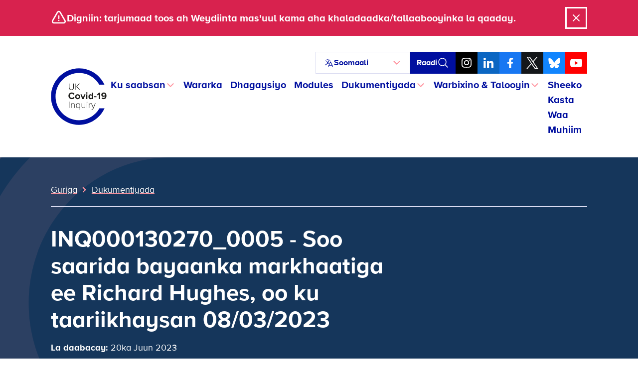

--- FILE ---
content_type: text/html; charset=UTF-8
request_url: https://covid19.public-inquiry.uk/so/documents/inq000130270_0005-extract-from-witness-statement-of-richard-hughes-dated-08-03-2023/
body_size: 20469
content:
<!doctype html>
<!--[if lt IE 9]><html class="no-js no-svg ie lt-ie9 lt-ie8 lt-ie7" lang="so"> <![endif]-->
<!--[if IE 9]><html class="no-js no-svg ie ie9 lt-ie9 lt-ie8" lang="so"> <![endif]-->
<!--[if gt IE 9]><!-->
	<html
	class="no-js no-svg" lang="so"> <!--<![endif]-->
	<head>
		<meta charset="UTF-8"/>
		<meta name="description" content="Baaritaanka madaxa banaan ee dadweynaha ee lagu baarayo faafitaanka Covid-19 ee gudaha UK">
		<link rel="stylesheet" href="https://covid19.public-inquiry.uk/wp-content/themes/c19inquiry-hearings/style.css" type="text/css" media="screen"/>
		<meta http-equiv="Content-Type" content="text/html; charset=UTF-8"/>
		<meta http-equiv="X-UA-Compatible" content="IE=edge">
		<meta name="viewport" content="width=device-width, initial-scale=1">
		<link rel="author" href="https://covid19.public-inquiry.uk/wp-content/themes/c19inquiry-hearings/humans.txt"/>
		<link rel="pingback" href="https://covid19.public-inquiry.uk/xmlrpc.php"/>
		<link rel="profile" href="http://gmpg.org/xfn/11">
		<link rel="preload" href="/wp-content/themes/c19inquiry-hearings/public/build/fonts/proximanova-regular-webfont.woff2" as="font" type="font/woff2" crossorigin>
		<link rel="preload" href="/wp-content/themes/c19inquiry-hearings/public/build/fonts/proximanova-bold-webfont.woff2" as="font" type="font/woff2" crossorigin>
		<meta name='robots' content='index, follow, max-image-preview:large, max-snippet:-1, max-video-preview:-1' />
	<style>img:is([sizes="auto" i], [sizes^="auto," i]) { contain-intrinsic-size: 3000px 1500px }</style>
	
	<!-- This site is optimized with the Yoast SEO Premium plugin v26.2 (Yoast SEO v26.5) - https://yoast.com/wordpress/plugins/seo/ -->
	<title>INQ000130270_0005 - Soo saarida bayaanka markhaatiga Richard Hughes, ee ku taariikhaysan 08/03/2023 - UK Covid-19 Weydiinta</title>
	<link rel="canonical" href="https://covid19.public-inquiry.uk/so/documents/inq000130270_0005-extract-from-witness-statement-of-richard-hughes-dated-08-03-2023/" />
	<meta property="og:locale" content="so_SO" />
	<meta property="og:type" content="article" />
	<meta property="og:title" content="INQ000130270_0005 - Soo saarida bayaanka markhaatiga ee Richard Hughes, ee ku taariikhaysan 08/03/2023 UK Covid-19 Kaydka Weydiinta" />
	<meta property="og:url" content="https://covid19.public-inquiry.uk/so/documents/inq000130270_0005-extract-from-witness-statement-of-richard-hughes-dated-08-03-2023/" />
	<meta property="og:site_name" content="UK Covid-19 Inquiry" />
	<meta property="article:publisher" content="https://www.facebook.com/covidinquiryuk/" />
	<meta property="article:modified_time" content="2023-07-11T15:40:25+00:00" />
	<meta property="og:image" content="https://covid19.public-inquiry.uk/wp-content/uploads/2023/06/16100109/c19-social-fallback.png" />
	<meta property="og:image:width" content="1200" />
	<meta property="og:image:height" content="630" />
	<meta property="og:image:type" content="image/png" />
	<meta name="twitter:card" content="summary_large_image" />
	<meta name="twitter:site" content="@covidinquiryuk" />
	<script type="application/ld+json" class="yoast-schema-graph">{"@context":"https://schema.org","@graph":[{"@type":"WebPage","@id":"https://covid19.public-inquiry.uk/so/documents/inq000130270_0005-extract-from-witness-statement-of-richard-hughes-dated-08-03-2023/","url":"https://covid19.public-inquiry.uk/so/documents/inq000130270_0005-extract-from-witness-statement-of-richard-hughes-dated-08-03-2023/","name":"INQ000130270_0005 - Extract of witness statement of Richard Hughes, dated 08/03/2023 - UK Covid-19 Inquiry","isPartOf":{"@id":"https://covid19.public-inquiry.uk/so/#website"},"datePublished":"2023-06-20T15:05:00+00:00","dateModified":"2023-07-11T15:40:25+00:00","breadcrumb":{"@id":"https://covid19.public-inquiry.uk/so/documents/inq000130270_0005-extract-from-witness-statement-of-richard-hughes-dated-08-03-2023/#breadcrumb"},"inLanguage":"so","potentialAction":[{"@type":"ReadAction","target":["https://covid19.public-inquiry.uk/so/documents/inq000130270_0005-extract-from-witness-statement-of-richard-hughes-dated-08-03-2023/"]}]},{"@type":"BreadcrumbList","@id":"https://covid19.public-inquiry.uk/so/documents/inq000130270_0005-extract-from-witness-statement-of-richard-hughes-dated-08-03-2023/#breadcrumb","itemListElement":[{"@type":"ListItem","position":1,"name":"Home","item":"https://covid19.public-inquiry.uk/so/"},{"@type":"ListItem","position":2,"name":"Documents","item":"https://covid19.public-inquiry.uk/so/documents/"},{"@type":"ListItem","position":3,"name":"INQ000130270_0005 &#8211; Extract of witness statement of Richard Hughes, dated 08/03/2023"}]},{"@type":"WebSite","@id":"https://covid19.public-inquiry.uk/so/#website","url":"https://covid19.public-inquiry.uk/so/","name":"UK Covid-19 Inquiry","description":"The independent public inquiry to examine the Covid-19 pandemic in the UK","publisher":{"@id":"https://covid19.public-inquiry.uk/so/#organization"},"potentialAction":[{"@type":"SearchAction","target":{"@type":"EntryPoint","urlTemplate":"https://covid19.public-inquiry.uk/so/?s={search_term_string}"},"query-input":{"@type":"PropertyValueSpecification","valueRequired":true,"valueName":"search_term_string"}}],"inLanguage":"so"},{"@type":"Organization","@id":"https://covid19.public-inquiry.uk/so/#organization","name":"UK Covid-19 Inquiry","url":"https://covid19.public-inquiry.uk/so/","logo":{"@type":"ImageObject","inLanguage":"so","@id":"https://covid19.public-inquiry.uk/so/#/schema/logo/image/","url":"https://covid19.public-inquiry.uk/wp-content/uploads/2023/04/c19-icon.png","contentUrl":"https://covid19.public-inquiry.uk/wp-content/uploads/2023/04/c19-icon.png","width":180,"height":180,"caption":"UK Covid-19 Inquiry"},"image":{"@id":"https://covid19.public-inquiry.uk/so/#/schema/logo/image/"},"sameAs":["https://www.facebook.com/covidinquiryuk/","https://x.com/covidinquiryuk","https://uk.linkedin.com/company/uk-covid-19-inquiry","https://www.youtube.com/@UKCovid-19Inquiry","https://www.instagram.com/UKCovid19Inquiry/"]}]}</script>
	<!-- / Yoast SEO Premium plugin. -->


<link rel='dns-prefetch' href='//cc.cdn.civiccomputing.com' />
<link rel="alternate" type="application/rss+xml" title="UK Covid-19 Inquiry &raquo; Feed" href="https://covid19.public-inquiry.uk/so/feed/" />
<link rel="alternate" type="application/rss+xml" title="UK Covid-19 Inquiry &raquo; Comments Feed" href="https://covid19.public-inquiry.uk/so/comments/feed/" />
<script type="text/javascript">
/* <![CDATA[ */
window._wpemojiSettings = {"baseUrl":"https:\/\/s.w.org\/images\/core\/emoji\/16.0.1\/72x72\/","ext":".png","svgUrl":"https:\/\/s.w.org\/images\/core\/emoji\/16.0.1\/svg\/","svgExt":".svg","source":{"concatemoji":"https:\/\/covid19.public-inquiry.uk\/wp-includes\/js\/wp-emoji-release.min.js?ver=28fbe77687a64c3e1cb65fedbcbe393b"}};
/*! This file is auto-generated */
!function(s,n){var o,i,e;function c(e){try{var t={supportTests:e,timestamp:(new Date).valueOf()};sessionStorage.setItem(o,JSON.stringify(t))}catch(e){}}function p(e,t,n){e.clearRect(0,0,e.canvas.width,e.canvas.height),e.fillText(t,0,0);var t=new Uint32Array(e.getImageData(0,0,e.canvas.width,e.canvas.height).data),a=(e.clearRect(0,0,e.canvas.width,e.canvas.height),e.fillText(n,0,0),new Uint32Array(e.getImageData(0,0,e.canvas.width,e.canvas.height).data));return t.every(function(e,t){return e===a[t]})}function u(e,t){e.clearRect(0,0,e.canvas.width,e.canvas.height),e.fillText(t,0,0);for(var n=e.getImageData(16,16,1,1),a=0;a<n.data.length;a++)if(0!==n.data[a])return!1;return!0}function f(e,t,n,a){switch(t){case"flag":return n(e,"\ud83c\udff3\ufe0f\u200d\u26a7\ufe0f","\ud83c\udff3\ufe0f\u200b\u26a7\ufe0f")?!1:!n(e,"\ud83c\udde8\ud83c\uddf6","\ud83c\udde8\u200b\ud83c\uddf6")&&!n(e,"\ud83c\udff4\udb40\udc67\udb40\udc62\udb40\udc65\udb40\udc6e\udb40\udc67\udb40\udc7f","\ud83c\udff4\u200b\udb40\udc67\u200b\udb40\udc62\u200b\udb40\udc65\u200b\udb40\udc6e\u200b\udb40\udc67\u200b\udb40\udc7f");case"emoji":return!a(e,"\ud83e\udedf")}return!1}function g(e,t,n,a){var r="undefined"!=typeof WorkerGlobalScope&&self instanceof WorkerGlobalScope?new OffscreenCanvas(300,150):s.createElement("canvas"),o=r.getContext("2d",{willReadFrequently:!0}),i=(o.textBaseline="top",o.font="600 32px Arial",{});return e.forEach(function(e){i[e]=t(o,e,n,a)}),i}function t(e){var t=s.createElement("script");t.src=e,t.defer=!0,s.head.appendChild(t)}"undefined"!=typeof Promise&&(o="wpEmojiSettingsSupports",i=["flag","emoji"],n.supports={everything:!0,everythingExceptFlag:!0},e=new Promise(function(e){s.addEventListener("DOMContentLoaded",e,{once:!0})}),new Promise(function(t){var n=function(){try{var e=JSON.parse(sessionStorage.getItem(o));if("object"==typeof e&&"number"==typeof e.timestamp&&(new Date).valueOf()<e.timestamp+604800&&"object"==typeof e.supportTests)return e.supportTests}catch(e){}return null}();if(!n){if("undefined"!=typeof Worker&&"undefined"!=typeof OffscreenCanvas&&"undefined"!=typeof URL&&URL.createObjectURL&&"undefined"!=typeof Blob)try{var e="postMessage("+g.toString()+"("+[JSON.stringify(i),f.toString(),p.toString(),u.toString()].join(",")+"));",a=new Blob([e],{type:"text/javascript"}),r=new Worker(URL.createObjectURL(a),{name:"wpTestEmojiSupports"});return void(r.onmessage=function(e){c(n=e.data),r.terminate(),t(n)})}catch(e){}c(n=g(i,f,p,u))}t(n)}).then(function(e){for(var t in e)n.supports[t]=e[t],n.supports.everything=n.supports.everything&&n.supports[t],"flag"!==t&&(n.supports.everythingExceptFlag=n.supports.everythingExceptFlag&&n.supports[t]);n.supports.everythingExceptFlag=n.supports.everythingExceptFlag&&!n.supports.flag,n.DOMReady=!1,n.readyCallback=function(){n.DOMReady=!0}}).then(function(){return e}).then(function(){var e;n.supports.everything||(n.readyCallback(),(e=n.source||{}).concatemoji?t(e.concatemoji):e.wpemoji&&e.twemoji&&(t(e.twemoji),t(e.wpemoji)))}))}((window,document),window._wpemojiSettings);
/* ]]> */
</script>
<style id='wp-emoji-styles-inline-css' type='text/css'>

	img.wp-smiley, img.emoji {
		display: inline !important;
		border: none !important;
		box-shadow: none !important;
		height: 1em !important;
		width: 1em !important;
		margin: 0 0.07em !important;
		vertical-align: -0.1em !important;
		background: none !important;
		padding: 0 !important;
	}
</style>
<link rel='stylesheet' id='wp-block-library-css' href='https://covid19.public-inquiry.uk/wp-includes/css/dist/block-library/style.min.css?ver=28fbe77687a64c3e1cb65fedbcbe393b' type='text/css' media='all' />
<style id='classic-theme-styles-inline-css' type='text/css'>
/*! This file is auto-generated */
.wp-block-button__link{color:#fff;background-color:#32373c;border-radius:9999px;box-shadow:none;text-decoration:none;padding:calc(.667em + 2px) calc(1.333em + 2px);font-size:1.125em}.wp-block-file__button{background:#32373c;color:#fff;text-decoration:none}
</style>
<style id='global-styles-inline-css' type='text/css'>
:root{--wp--preset--aspect-ratio--square: 1;--wp--preset--aspect-ratio--4-3: 4/3;--wp--preset--aspect-ratio--3-4: 3/4;--wp--preset--aspect-ratio--3-2: 3/2;--wp--preset--aspect-ratio--2-3: 2/3;--wp--preset--aspect-ratio--16-9: 16/9;--wp--preset--aspect-ratio--9-16: 9/16;--wp--preset--color--black: #000000;--wp--preset--color--cyan-bluish-gray: #abb8c3;--wp--preset--color--white: #ffffff;--wp--preset--color--pale-pink: #f78da7;--wp--preset--color--vivid-red: #cf2e2e;--wp--preset--color--luminous-vivid-orange: #ff6900;--wp--preset--color--luminous-vivid-amber: #fcb900;--wp--preset--color--light-green-cyan: #7bdcb5;--wp--preset--color--vivid-green-cyan: #00d084;--wp--preset--color--pale-cyan-blue: #8ed1fc;--wp--preset--color--vivid-cyan-blue: #0693e3;--wp--preset--color--vivid-purple: #9b51e0;--wp--preset--gradient--vivid-cyan-blue-to-vivid-purple: linear-gradient(135deg,rgba(6,147,227,1) 0%,rgb(155,81,224) 100%);--wp--preset--gradient--light-green-cyan-to-vivid-green-cyan: linear-gradient(135deg,rgb(122,220,180) 0%,rgb(0,208,130) 100%);--wp--preset--gradient--luminous-vivid-amber-to-luminous-vivid-orange: linear-gradient(135deg,rgba(252,185,0,1) 0%,rgba(255,105,0,1) 100%);--wp--preset--gradient--luminous-vivid-orange-to-vivid-red: linear-gradient(135deg,rgba(255,105,0,1) 0%,rgb(207,46,46) 100%);--wp--preset--gradient--very-light-gray-to-cyan-bluish-gray: linear-gradient(135deg,rgb(238,238,238) 0%,rgb(169,184,195) 100%);--wp--preset--gradient--cool-to-warm-spectrum: linear-gradient(135deg,rgb(74,234,220) 0%,rgb(151,120,209) 20%,rgb(207,42,186) 40%,rgb(238,44,130) 60%,rgb(251,105,98) 80%,rgb(254,248,76) 100%);--wp--preset--gradient--blush-light-purple: linear-gradient(135deg,rgb(255,206,236) 0%,rgb(152,150,240) 100%);--wp--preset--gradient--blush-bordeaux: linear-gradient(135deg,rgb(254,205,165) 0%,rgb(254,45,45) 50%,rgb(107,0,62) 100%);--wp--preset--gradient--luminous-dusk: linear-gradient(135deg,rgb(255,203,112) 0%,rgb(199,81,192) 50%,rgb(65,88,208) 100%);--wp--preset--gradient--pale-ocean: linear-gradient(135deg,rgb(255,245,203) 0%,rgb(182,227,212) 50%,rgb(51,167,181) 100%);--wp--preset--gradient--electric-grass: linear-gradient(135deg,rgb(202,248,128) 0%,rgb(113,206,126) 100%);--wp--preset--gradient--midnight: linear-gradient(135deg,rgb(2,3,129) 0%,rgb(40,116,252) 100%);--wp--preset--font-size--small: 13px;--wp--preset--font-size--medium: 20px;--wp--preset--font-size--large: 36px;--wp--preset--font-size--x-large: 42px;--wp--preset--spacing--20: 0.44rem;--wp--preset--spacing--30: 0.67rem;--wp--preset--spacing--40: 1rem;--wp--preset--spacing--50: 1.5rem;--wp--preset--spacing--60: 2.25rem;--wp--preset--spacing--70: 3.38rem;--wp--preset--spacing--80: 5.06rem;--wp--preset--shadow--natural: 6px 6px 9px rgba(0, 0, 0, 0.2);--wp--preset--shadow--deep: 12px 12px 50px rgba(0, 0, 0, 0.4);--wp--preset--shadow--sharp: 6px 6px 0px rgba(0, 0, 0, 0.2);--wp--preset--shadow--outlined: 6px 6px 0px -3px rgba(255, 255, 255, 1), 6px 6px rgba(0, 0, 0, 1);--wp--preset--shadow--crisp: 6px 6px 0px rgba(0, 0, 0, 1);}:where(.is-layout-flex){gap: 0.5em;}:where(.is-layout-grid){gap: 0.5em;}body .is-layout-flex{display: flex;}.is-layout-flex{flex-wrap: wrap;align-items: center;}.is-layout-flex > :is(*, div){margin: 0;}body .is-layout-grid{display: grid;}.is-layout-grid > :is(*, div){margin: 0;}:where(.wp-block-columns.is-layout-flex){gap: 2em;}:where(.wp-block-columns.is-layout-grid){gap: 2em;}:where(.wp-block-post-template.is-layout-flex){gap: 1.25em;}:where(.wp-block-post-template.is-layout-grid){gap: 1.25em;}.has-black-color{color: var(--wp--preset--color--black) !important;}.has-cyan-bluish-gray-color{color: var(--wp--preset--color--cyan-bluish-gray) !important;}.has-white-color{color: var(--wp--preset--color--white) !important;}.has-pale-pink-color{color: var(--wp--preset--color--pale-pink) !important;}.has-vivid-red-color{color: var(--wp--preset--color--vivid-red) !important;}.has-luminous-vivid-orange-color{color: var(--wp--preset--color--luminous-vivid-orange) !important;}.has-luminous-vivid-amber-color{color: var(--wp--preset--color--luminous-vivid-amber) !important;}.has-light-green-cyan-color{color: var(--wp--preset--color--light-green-cyan) !important;}.has-vivid-green-cyan-color{color: var(--wp--preset--color--vivid-green-cyan) !important;}.has-pale-cyan-blue-color{color: var(--wp--preset--color--pale-cyan-blue) !important;}.has-vivid-cyan-blue-color{color: var(--wp--preset--color--vivid-cyan-blue) !important;}.has-vivid-purple-color{color: var(--wp--preset--color--vivid-purple) !important;}.has-black-background-color{background-color: var(--wp--preset--color--black) !important;}.has-cyan-bluish-gray-background-color{background-color: var(--wp--preset--color--cyan-bluish-gray) !important;}.has-white-background-color{background-color: var(--wp--preset--color--white) !important;}.has-pale-pink-background-color{background-color: var(--wp--preset--color--pale-pink) !important;}.has-vivid-red-background-color{background-color: var(--wp--preset--color--vivid-red) !important;}.has-luminous-vivid-orange-background-color{background-color: var(--wp--preset--color--luminous-vivid-orange) !important;}.has-luminous-vivid-amber-background-color{background-color: var(--wp--preset--color--luminous-vivid-amber) !important;}.has-light-green-cyan-background-color{background-color: var(--wp--preset--color--light-green-cyan) !important;}.has-vivid-green-cyan-background-color{background-color: var(--wp--preset--color--vivid-green-cyan) !important;}.has-pale-cyan-blue-background-color{background-color: var(--wp--preset--color--pale-cyan-blue) !important;}.has-vivid-cyan-blue-background-color{background-color: var(--wp--preset--color--vivid-cyan-blue) !important;}.has-vivid-purple-background-color{background-color: var(--wp--preset--color--vivid-purple) !important;}.has-black-border-color{border-color: var(--wp--preset--color--black) !important;}.has-cyan-bluish-gray-border-color{border-color: var(--wp--preset--color--cyan-bluish-gray) !important;}.has-white-border-color{border-color: var(--wp--preset--color--white) !important;}.has-pale-pink-border-color{border-color: var(--wp--preset--color--pale-pink) !important;}.has-vivid-red-border-color{border-color: var(--wp--preset--color--vivid-red) !important;}.has-luminous-vivid-orange-border-color{border-color: var(--wp--preset--color--luminous-vivid-orange) !important;}.has-luminous-vivid-amber-border-color{border-color: var(--wp--preset--color--luminous-vivid-amber) !important;}.has-light-green-cyan-border-color{border-color: var(--wp--preset--color--light-green-cyan) !important;}.has-vivid-green-cyan-border-color{border-color: var(--wp--preset--color--vivid-green-cyan) !important;}.has-pale-cyan-blue-border-color{border-color: var(--wp--preset--color--pale-cyan-blue) !important;}.has-vivid-cyan-blue-border-color{border-color: var(--wp--preset--color--vivid-cyan-blue) !important;}.has-vivid-purple-border-color{border-color: var(--wp--preset--color--vivid-purple) !important;}.has-vivid-cyan-blue-to-vivid-purple-gradient-background{background: var(--wp--preset--gradient--vivid-cyan-blue-to-vivid-purple) !important;}.has-light-green-cyan-to-vivid-green-cyan-gradient-background{background: var(--wp--preset--gradient--light-green-cyan-to-vivid-green-cyan) !important;}.has-luminous-vivid-amber-to-luminous-vivid-orange-gradient-background{background: var(--wp--preset--gradient--luminous-vivid-amber-to-luminous-vivid-orange) !important;}.has-luminous-vivid-orange-to-vivid-red-gradient-background{background: var(--wp--preset--gradient--luminous-vivid-orange-to-vivid-red) !important;}.has-very-light-gray-to-cyan-bluish-gray-gradient-background{background: var(--wp--preset--gradient--very-light-gray-to-cyan-bluish-gray) !important;}.has-cool-to-warm-spectrum-gradient-background{background: var(--wp--preset--gradient--cool-to-warm-spectrum) !important;}.has-blush-light-purple-gradient-background{background: var(--wp--preset--gradient--blush-light-purple) !important;}.has-blush-bordeaux-gradient-background{background: var(--wp--preset--gradient--blush-bordeaux) !important;}.has-luminous-dusk-gradient-background{background: var(--wp--preset--gradient--luminous-dusk) !important;}.has-pale-ocean-gradient-background{background: var(--wp--preset--gradient--pale-ocean) !important;}.has-electric-grass-gradient-background{background: var(--wp--preset--gradient--electric-grass) !important;}.has-midnight-gradient-background{background: var(--wp--preset--gradient--midnight) !important;}.has-small-font-size{font-size: var(--wp--preset--font-size--small) !important;}.has-medium-font-size{font-size: var(--wp--preset--font-size--medium) !important;}.has-large-font-size{font-size: var(--wp--preset--font-size--large) !important;}.has-x-large-font-size{font-size: var(--wp--preset--font-size--x-large) !important;}
:where(.wp-block-post-template.is-layout-flex){gap: 1.25em;}:where(.wp-block-post-template.is-layout-grid){gap: 1.25em;}
:where(.wp-block-columns.is-layout-flex){gap: 2em;}:where(.wp-block-columns.is-layout-grid){gap: 2em;}
:root :where(.wp-block-pullquote){font-size: 1.5em;line-height: 1.6;}
</style>
<link rel='stylesheet' id='trp-language-switcher-style-css' href='https://covid19.public-inquiry.uk/wp-content/plugins/translatepress-multilingual/assets/css/trp-language-switcher.css?ver=2.10.7' type='text/css' media='all' />
<link rel='stylesheet' id='c19inquiry-styles-css' href='https://covid19.public-inquiry.uk/wp-content/themes/c19inquiry-hearings/public/build/style-index.css?ver=3.0.5' type='text/css' media='all' />
<script type="text/javascript" src="https://covid19.public-inquiry.uk/wp-includes/js/jquery/jquery.min.js?ver=3.7.1" id="jquery-core-js"></script>
<script type="text/javascript" src="https://covid19.public-inquiry.uk/wp-includes/js/jquery/jquery-migrate.min.js?ver=3.4.1" id="jquery-migrate-js"></script>
<link rel="https://api.w.org/" href="https://covid19.public-inquiry.uk/so/wp-json/" /><link rel="EditURI" type="application/rsd+xml" title="RSD" href="https://covid19.public-inquiry.uk/xmlrpc.php?rsd" />

<link rel='shortlink' href='https://covid19.public-inquiry.uk/so/?p=14692' />
<link rel="alternate" title="oEmbed (JSON)" type="application/json+oembed" href="https://covid19.public-inquiry.uk/so/wp-json/oembed/1.0/embed?url=https%3A%2F%2Fcovid19.public-inquiry.uk%2Fso%2Fdocuments%2Finq000130270_0005-extract-from-witness-statement-of-richard-hughes-dated-08-03-2023%2F" />
<link rel="alternate" title="oEmbed (XML)" type="text/xml+oembed" href="https://covid19.public-inquiry.uk/so/wp-json/oembed/1.0/embed?url=https%3A%2F%2Fcovid19.public-inquiry.uk%2Fso%2Fdocuments%2Finq000130270_0005-extract-from-witness-statement-of-richard-hughes-dated-08-03-2023%2F&#038;format=xml" />
<link rel="alternate" hreflang="en-GB" href="https://covid19.public-inquiry.uk/documents/inq000130270_0005-extract-from-witness-statement-of-richard-hughes-dated-08-03-2023/"/>
<link rel="alternate" hreflang="cy" href="https://covid19.public-inquiry.uk/cy/documents/inq000130270_0005-extract-from-witness-statement-of-richard-hughes-dated-08-03-2023/"/>
<link rel="alternate" hreflang="pl-PL" href="https://covid19.public-inquiry.uk/pl/documents/inq000130270_0005-extract-from-witness-statement-of-richard-hughes-dated-08-03-2023/"/>
<link rel="alternate" hreflang="pa" href="https://covid19.public-inquiry.uk/pa/documents/inq000130270_0005-extract-from-witness-statement-of-richard-hughes-dated-08-03-2023/"/>
<link rel="alternate" hreflang="ur" href="https://covid19.public-inquiry.uk/ur/documents/inq000130270_0005-extract-from-witness-statement-of-richard-hughes-dated-08-03-2023/"/>
<link rel="alternate" hreflang="ar" href="https://covid19.public-inquiry.uk/ar/documents/inq000130270_0005-extract-from-witness-statement-of-richard-hughes-dated-08-03-2023/"/>
<link rel="alternate" hreflang="bn-BD" href="https://covid19.public-inquiry.uk/bn/documents/inq000130270_0005-extract-from-witness-statement-of-richard-hughes-dated-08-03-2023/"/>
<link rel="alternate" hreflang="gu" href="https://covid19.public-inquiry.uk/gu/documents/inq000130270_0005-extract-from-witness-statement-of-richard-hughes-dated-08-03-2023/"/>
<link rel="alternate" hreflang="zh-CN" href="https://covid19.public-inquiry.uk/zh/documents/inq000130270_0005-extract-from-witness-statement-of-richard-hughes-dated-08-03-2023/"/>
<link rel="alternate" hreflang="ckb" href="https://covid19.public-inquiry.uk/ku/documents/inq000130270_0005-extract-from-witness-statement-of-richard-hughes-dated-08-03-2023/"/>
<link rel="alternate" hreflang="so" href="https://covid19.public-inquiry.uk/so/documents/inq000130270_0005-extract-from-witness-statement-of-richard-hughes-dated-08-03-2023/"/>
<link rel="alternate" hreflang="tl" href="https://covid19.public-inquiry.uk/tl/documents/inq000130270_0005-extract-from-witness-statement-of-richard-hughes-dated-08-03-2023/"/>
<link rel="alternate" hreflang="en" href="https://covid19.public-inquiry.uk/documents/inq000130270_0005-extract-from-witness-statement-of-richard-hughes-dated-08-03-2023/"/>
<link rel="alternate" hreflang="pl" href="https://covid19.public-inquiry.uk/pl/documents/inq000130270_0005-extract-from-witness-statement-of-richard-hughes-dated-08-03-2023/"/>
<link rel="alternate" hreflang="bn" href="https://covid19.public-inquiry.uk/bn/documents/inq000130270_0005-extract-from-witness-statement-of-richard-hughes-dated-08-03-2023/"/>
<link rel="alternate" hreflang="zh" href="https://covid19.public-inquiry.uk/zh/documents/inq000130270_0005-extract-from-witness-statement-of-richard-hughes-dated-08-03-2023/"/>
<link rel="icon" href="https://covid19.public-inquiry.uk/wp-content/uploads/2023/04/c19-icon-150x150.png" sizes="32x32" />
<link rel="icon" href="https://covid19.public-inquiry.uk/wp-content/uploads/2023/04/c19-icon.png" sizes="192x192" />
<link rel="apple-touch-icon" href="https://covid19.public-inquiry.uk/wp-content/uploads/2023/04/c19-icon.png" />
<meta name="msapplication-TileImage" content="https://covid19.public-inquiry.uk/wp-content/uploads/2023/04/c19-icon.png" />


		<script>
	// Include the following lines to define the gtag() function when
// calling this code prior to your gtag.js or Tag Manager snippet
window.dataLayer = window.dataLayer || [];
function gtag() {
dataLayer.push(arguments);
}

// Call the default command before gtag.js or Tag Manager runs to
// adjust how the tags operate when they run. Modify the defaults
// per your business requirements and prior consent granted/denied, e.g.:
gtag('consent', 'default', {
'ad_storage': 'denied',
'analytics_storage': 'denied'
});
</script>

<!-- Google tag (gtag.js) -->
<script async src="https://www.googletagmanager.com/gtag/js?id=DC-13372831"></script>
<script>
	window.dataLayer = window.dataLayer || [];
function gtag() {
dataLayer.push(arguments);
}
gtag('js', new Date());
gtag('config', 'DC-13372831');
</script>
<!-- End of global snippet: Please do not remove -->

<!-- Google tag (gtag.js) -->
<script async src="https://www.googletagmanager.com/gtag/js?id=G-2V0236MQZZ"></script>
<script>
	window.dataLayer = window.dataLayer || [];
function gtag() {
dataLayer.push(arguments);
}
gtag('js', new Date());
gtag('config', 'G-2V0236MQZZ');
</script>
<!-- End of global snippet: Please do not remove -->

<!-- Google tag (gtag.js) -->
<script async src="https://www.googletagmanager.com/gtag/js?id=AW-11187735484"></script>
<script>
	window.dataLayer = window.dataLayer || [];
function gtag() {
dataLayer.push(arguments);
}
gtag('js', new Date());
gtag('config', 'AW-11187735484');
</script>
<!-- End of global snippet: Please do not remove -->
		<!-- Bing Global Tag -->
<script>
	(function (w, d, t, r, u) {
var f,
n,
i;
w[u] = w[u] || [],
f = function () {
var o = {
ti: "85001684",
enableAutoSpaTracking: true
};
o.q = w[u],
w[u] = new UET(o),
w[u].push("pageLoad")
},
n = d.createElement(t),
n.src = r,
n.async = 1,
n.onload = n.onreadystatechange = function () {
var s = this.readyState;
s && s !== "loaded" && s !== "complete" || (f(), n.onload = n.onreadystatechange = null)
},
i = d.getElementsByTagName(t)[0],
i.parentNode.insertBefore(n, i)
})(window, document, "script", "//bat.bing.com/bat.js", "uetq");
</script>
		<!-- Hotjar Tracking Code for https://covid19.public-inquiry.uk -->
<script>
	(function (h, o, t, j, a, r) {
h.hj = h.hj || function () {
(h.hj.q = h.hj.q || []).push(arguments)
};
h._hjSettings = {
hjid: 3187026,
hjsv: 6
};
a = o.getElementsByTagName('head')[0];
r = o.createElement('script');
r.async = 1;
r.src = t + h._hjSettings.hjid + j + h._hjSettings.hjsv;
a.appendChild(r);
})(window, document, 'https://static.hotjar.com/c/hotjar-', '.js?sv=');
</script>
		
<script type="text/javascript">

	_linkedin_partner_id = "5414482";
window._linkedin_data_partner_ids = window._linkedin_data_partner_ids || [];
window._linkedin_data_partner_ids.push(_linkedin_partner_id);
</script>
<script type="text/javascript">

	(function (l) {
if (! l) {
window.lintrk = function (a, b) {
window.lintrk.q.push([a, b])
};
window.lintrk.q = []
}
var s = document.getElementsByTagName("script")[0];
var b = document.createElement("script");
b.type = "text/javascript";
b.async = true;
b.src = "https://snap.licdn.com/li.lms-analytics/insight.min.js";
s.parentNode.insertBefore(b, s);
})(window.lintrk);

window.lintrk('track', {conversion_id: 16381628});
</script>

<noscript>

	<img height="1" width="1" style="display:none;" alt="" src="https://px.ads.linkedin.com/collect/?pid=5414482&fmt=gif"/>

</noscript>

		
<script type="text/javascript">

	// Reddit Pixel - Page tracking.
!function (w, d) {
if (! w.rdt) {
var p = w.rdt = function () {
p.sendEvent ? p.sendEvent.apply(p, arguments) : p.callQueue.push(arguments)
};
p.callQueue = [];
var t = d.createElement("script");
t.src = "https://www.redditstatic.com/ads/pixel.js",
t.async = !0;
var s = d.getElementsByTagName("script")[0];
s.parentNode.insertBefore(t, s)
}
}(window, document);
rdt('init', 'a2_fx9vykzpobpe');
rdt('track', 'PageVisit');
</script>

			</head>


	<body class="wp-singular document-template-default single single-document postid-14692 wp-custom-logo wp-theme-c19inquiry-hearings translatepress-so">
		<a class="skip-link visually-hidden-focusable link-white" href="#content" data-no-translation="" data-trp-gettext="">U bood nuxurka</a>

					
<noscript>
  <div id="noscriptBanner" class="noscript-banner bg-warning py-1 text-center">
    <div class="container-xl noscript-banner__content">
        <span data-no-translation><p>Waxaad isticmaalaysa browser-ka uu JavaScript naafo yahay. Qaar ka mid ah sifooyinka mareegahaan ayaa laga yaabaa inaysan u shaqeyn sidii loogu talagalay.</p></span>
    </div>
  </div>
</noscript>		
		  <div id="warningBanner" class="global-banner global-banner--warning" aria-hidden="true">
    <div class="container-xl global-banner__content">
      <div>
        <svg aria-hidden="true" fill="none" viewbox="0 0 24 24" stroke-width="2" stroke="currentColor" xmlns="http://www.w3.org/2000/svg" >
  <path stroke-linecap="round" stroke-linejoin="round" d="M12 9v3.75m-9.303 3.376c-.866 1.5.217 3.374 1.948 3.374h14.71c1.73 0 2.813-1.874 1.948-3.374L13.949 3.378c-.866-1.5-3.032-1.5-3.898 0L2.697 16.126zM12 15.75h.007v.008H12v-.008z" />
</svg>        <p>Digniin: tarjumaad toos ah Weydiinta mas'uul kama aha khaladaadka/tallaabooyinka la qaaday.</p>
      </div>
      <div>
        <button id="warningDismiss" aria-controls="warningBanner" class="btn btn-outline btn-outline--icon">
          <span class="visually-hidden">Xir</span>
          <svg aria-hidden="true" width="24" height="24" viewbox="0 0 24 24" fill="none" xmlns="http://www.w3.org/2000/svg">
  <path d="M6 18L18 6M6 6L18 18" stroke="currentColor" stroke-width="2" stroke-linecap="round" stroke-linejoin="round"/>
</svg>        </button>
      </div>
    </div>
  </div>

		<div class="container-xl">
							<header class="header">
					<nav class="navbar navbar-expand-md navbar-light" aria-label="Asal ahaan">
	<a class="logo" href="https://covid19.public-inquiry.uk/so">
		
			<svg aria-hidden="true" xmlns="http://www.w3.org/2000/svg" xml:space="preserve" style="fill-rule:evenodd;clip-rule:evenodd;stroke-linejoin:round;stroke-miterlimit:2" viewbox="0 0 299 302"><path d="M.476.5h298v301h-298z" style="fill:none"/><path d="M96.749 81.239h2.967v20.97c0 6.905 3.631 11.099 10.331 11.099 6.752 0 10.332-4.194 10.332-11.099v-20.97h2.966v21.021c0 8.44-4.501 13.708-13.298 13.708-8.746 0-13.298-5.319-13.298-13.708V81.239Zm55.853 34.115-14.066-16.06-3.785 4.143v11.917h-2.915V81.239h2.915v18.669l16.469-18.669h3.734l-14.526 16.265 15.908 17.85h-3.734Zm-58.343 31.518c0-10.585 8.004-17.815 18.073-17.815 7.848 0 12.238 4.131 14.664 8.417l-6.299 3.098c-1.446-2.788-4.544-5.008-8.365-5.008-5.99 0-10.534 4.802-10.534 11.308s4.544 11.308 10.534 11.308c3.821 0 6.919-2.169 8.365-5.008l6.299 3.046c-2.478 4.286-6.816 8.468-14.664 8.468-10.069 0-18.073-7.229-18.073-17.814Zm35.99 4.699c0-7.074 4.957-13.064 13.167-13.064 8.261 0 13.218 5.99 13.218 13.064 0 7.125-4.957 13.115-13.218 13.115-8.21 0-13.167-5.99-13.167-13.115Zm19.57 0c0-3.873-2.324-7.23-6.403-7.23s-6.351 3.357-6.351 7.23c0 3.924 2.272 7.28 6.351 7.28 4.079 0 6.403-3.356 6.403-7.28Zm18.743 12.496-10.017-24.94h7.022l6.506 17.349 6.506-17.349h7.074l-10.017 24.94h-7.074Zm20.653 0v-24.94h6.558v24.94h-6.558Zm-.671-32.531c0-2.169 1.807-3.924 3.924-3.924a3.922 3.922 0 0 1 3.924 3.924 3.923 3.923 0 0 1-3.924 3.925c-2.117 0-3.924-1.756-3.924-3.925Zm31.497 32.531v-3.15c-1.962 2.426-4.699 3.769-7.694 3.769-6.299 0-11.05-4.75-11.05-13.064 0-8.158 4.699-13.115 11.05-13.115 2.943 0 5.732 1.291 7.694 3.821v-12.702h6.609v34.441h-6.609Zm0-16.885c-1.136-1.653-3.46-2.841-5.68-2.841-3.718 0-6.3 2.944-6.3 7.281 0 4.286 2.582 7.229 6.3 7.229 2.22 0 4.544-1.187 5.68-2.84v-8.829Zm12.031 7.177v-5.577h12.393v5.577h-12.393Zm24.99 9.708v-24.992l-5.679 5.835-4.183-4.389 10.844-10.895h6.403v34.441h-7.385Zm18.124-8.469c1.859 1.704 3.821 2.634 6.866 2.634 5.527 0 8.624-4.699 8.624-9.914v-.723c-1.652 2.324-5.111 4.44-8.88 4.44-6.197 0-11.774-3.82-11.774-11.153 0-6.712 5.37-11.825 13.219-11.825 10.431 0 14.82 8.056 14.82 17.815 0 10.379-5.835 17.762-16.009 17.762-4.181 0-7.692-1.394-10.119-3.562l3.253-5.474Zm8.365-20.189c-3.924 0-6.042 2.736-6.042 5.163 0 3.666 3.047 5.267 6.352 5.267 2.582 0 5.112-1.187 6.712-3.201-.258-3.305-2.117-7.229-7.022-7.229ZM96.749 211.561v-34.115h2.915v34.115h-2.915Zm27.977 0v-16.725c0-4.757-2.404-6.189-5.984-6.189-3.171 0-6.444 1.995-8.03 4.245v18.669h-2.66v-24.704h2.66v3.734c1.79-2.148 5.319-4.348 8.9-4.348 5.012 0 7.774 2.455 7.774 8.03v17.288h-2.66Zm31.866 9.411h-2.711v-13.4c-1.996 2.813-5.064 4.603-8.593 4.603-6.598 0-11.048-5.115-11.048-12.992 0-7.927 4.45-12.94 11.048-12.94 3.682 0 6.853 1.995 8.593 4.501v-3.887h2.711v34.115Zm-2.711-27.926c-1.433-2.353-4.706-4.399-8.133-4.399-5.473 0-8.644 4.552-8.644 10.536 0 5.985 3.171 10.588 8.644 10.588 3.427 0 6.7-2.148 8.133-4.501v-12.224Zm27.619 18.515v-3.631c-2.046 2.25-5.32 4.245-8.9 4.245-5.063 0-7.774-2.353-7.774-7.928v-17.39h2.66v16.776c0 4.808 2.403 6.138 5.983 6.138 3.172 0 6.394-1.892 8.031-4.092v-18.822h2.659v24.704H181.5Zm10.946 0v-24.704h2.659v24.704h-2.659Zm-.717-30.944c0-1.125.972-2.046 2.046-2.046 1.126 0 2.046.921 2.046 2.046 0 1.125-.92 2.046-2.046 2.046-1.074 0-2.046-.921-2.046-2.046Zm11.662 30.944v-24.704h2.66v4.245c2.096-2.761 4.91-4.757 8.336-4.757v2.916c-.46-.102-.818-.102-1.33-.102-2.506 0-5.881 2.25-7.006 4.398v18.004h-2.66Zm15.036 7.212c.563.256 1.535.409 2.149.409 1.637 0 2.762-.665 3.734-3.017l1.943-4.399-10.434-24.909h2.967l9.002 21.584 8.899-21.584h3.018l-12.787 30.126c-1.329 3.12-3.427 4.603-6.342 4.603-.818 0-1.943-.153-2.608-.358l.459-2.455Z" style="fill:#1d1d1b"/><path d="M260.252 213.479c-21.725 37.818-62.529 63.342-109.184 63.342-69.378 0-125.821-56.443-125.821-125.821S81.69 25.179 151.068 25.179c46.163 0 86.591 24.993 108.484 62.154h27.51C263.058 36.268 211.129.823 151.068.823 68.261.823.891 68.192.891 151c0 82.808 67.37 150.177 150.177 150.177 60.526 0 112.797-35.994 136.549-87.698h-27.365Z" style="fill:#000f9f;fill-rule:nonzero"/></svg>
				<span class="visually-hidden">UK Covid-19 Inquiry</span>
	</a>

	<div class="navbar-wrapper">

		<div class="utility-controls py-lg-0">

			<div class="utility-links">
				<ul class="list-reset lang-toggle">
						<li class="dropdown">
				<a class="dropdown-toggle lang-toggle__select" id="English(UK)Dropdown" role="button" data-bs-toggle="dropdown" aria-expanded="false" data-no-translation>
                    <svg aria-hidden="true" width="24" height="24" viewbox="0 0 24 24" stroke-width="1.5" stroke="currentColor" fill="none" xmlns="http://www.w3.org/2000/svg">
  <path stroke-linecap="round" stroke-linejoin="round" d="M10.5 21l5.25-11.25L21 21m-9-3h7.5M3 5.621a48.474 48.474 0 016-.371m0 0c1.12 0 2.233.038 3.334.114M9 5.25V3m3.334 2.364C11.176 10.658 7.69 15.08 3 17.502m9.334-12.138c.896.061 1.785.147 2.666.257m-4.589 8.495a18.023 18.023 0 01-3.827-5.802"></path>
</svg>                    <span id="currentLang">English (UK)</span>
				</a>
				<ul class="dropdown-menu" aria-labelledby="English(UK)Dropdown">
											<li>
							<a class="dropdown-item" href="https://covid19.public-inquiry.uk/documents/inq000130270_0005-extract-from-witness-statement-of-richard-hughes-dated-08-03-2023/"><span data-no-translation><span class="trp-ls-language-name">English (UK)</span></span><svg aria-hidden="true" width="24" height="24" viewbox="0 0 24 24" stroke-width="1.5" stroke="currentColor" fill="none" xmlns="http://www.w3.org/2000/svg" >
  <path stroke-linecap="round" stroke-linejoin="round" d="M9 12.75L11.25 15 15 9.75M21 12a9 9 0 11-18 0 9 9 0 0118 0z"></path>
</svg></a>
						</li>
											<li>
							<a class="dropdown-item" href="https://covid19.public-inquiry.uk/cy/documents/inq000130270_0005-extract-from-witness-statement-of-richard-hughes-dated-08-03-2023/"><span data-no-translation><span class="trp-ls-language-name">Cymraeg</span></span><svg aria-hidden="true" width="24" height="24" viewbox="0 0 24 24" stroke-width="1.5" stroke="currentColor" fill="none" xmlns="http://www.w3.org/2000/svg" >
  <path stroke-linecap="round" stroke-linejoin="round" d="M9 12.75L11.25 15 15 9.75M21 12a9 9 0 11-18 0 9 9 0 0118 0z"></path>
</svg></a>
						</li>
											<li>
							<a class="dropdown-item" href="https://covid19.public-inquiry.uk/pl/documents/inq000130270_0005-extract-from-witness-statement-of-richard-hughes-dated-08-03-2023/"><span data-no-translation><span class="trp-ls-language-name">Polski</span></span><svg aria-hidden="true" width="24" height="24" viewbox="0 0 24 24" stroke-width="1.5" stroke="currentColor" fill="none" xmlns="http://www.w3.org/2000/svg" >
  <path stroke-linecap="round" stroke-linejoin="round" d="M9 12.75L11.25 15 15 9.75M21 12a9 9 0 11-18 0 9 9 0 0118 0z"></path>
</svg></a>
						</li>
											<li>
							<a class="dropdown-item" href="https://covid19.public-inquiry.uk/pa/documents/inq000130270_0005-extract-from-witness-statement-of-richard-hughes-dated-08-03-2023/"><span data-no-translation><span class="trp-ls-language-name">ਪੰਜਾਬੀ</span></span><svg aria-hidden="true" width="24" height="24" viewbox="0 0 24 24" stroke-width="1.5" stroke="currentColor" fill="none" xmlns="http://www.w3.org/2000/svg" >
  <path stroke-linecap="round" stroke-linejoin="round" d="M9 12.75L11.25 15 15 9.75M21 12a9 9 0 11-18 0 9 9 0 0118 0z"></path>
</svg></a>
						</li>
											<li>
							<a class="dropdown-item" href="https://covid19.public-inquiry.uk/ur/documents/inq000130270_0005-extract-from-witness-statement-of-richard-hughes-dated-08-03-2023/"><span data-no-translation><span class="trp-ls-language-name">اردو</span></span><svg aria-hidden="true" width="24" height="24" viewbox="0 0 24 24" stroke-width="1.5" stroke="currentColor" fill="none" xmlns="http://www.w3.org/2000/svg" >
  <path stroke-linecap="round" stroke-linejoin="round" d="M9 12.75L11.25 15 15 9.75M21 12a9 9 0 11-18 0 9 9 0 0118 0z"></path>
</svg></a>
						</li>
											<li>
							<a class="dropdown-item" href="https://covid19.public-inquiry.uk/ar/documents/inq000130270_0005-extract-from-witness-statement-of-richard-hughes-dated-08-03-2023/"><span data-no-translation><span class="trp-ls-language-name">العربية</span></span><svg aria-hidden="true" width="24" height="24" viewbox="0 0 24 24" stroke-width="1.5" stroke="currentColor" fill="none" xmlns="http://www.w3.org/2000/svg" >
  <path stroke-linecap="round" stroke-linejoin="round" d="M9 12.75L11.25 15 15 9.75M21 12a9 9 0 11-18 0 9 9 0 0118 0z"></path>
</svg></a>
						</li>
											<li>
							<a class="dropdown-item" href="https://covid19.public-inquiry.uk/bn/documents/inq000130270_0005-extract-from-witness-statement-of-richard-hughes-dated-08-03-2023/"><span data-no-translation><span class="trp-ls-language-name">বাংলা</span></span><svg aria-hidden="true" width="24" height="24" viewbox="0 0 24 24" stroke-width="1.5" stroke="currentColor" fill="none" xmlns="http://www.w3.org/2000/svg" >
  <path stroke-linecap="round" stroke-linejoin="round" d="M9 12.75L11.25 15 15 9.75M21 12a9 9 0 11-18 0 9 9 0 0118 0z"></path>
</svg></a>
						</li>
											<li>
							<a class="dropdown-item" href="https://covid19.public-inquiry.uk/gu/documents/inq000130270_0005-extract-from-witness-statement-of-richard-hughes-dated-08-03-2023/"><span data-no-translation><span class="trp-ls-language-name">ગુજરાતી</span></span><svg aria-hidden="true" width="24" height="24" viewbox="0 0 24 24" stroke-width="1.5" stroke="currentColor" fill="none" xmlns="http://www.w3.org/2000/svg" >
  <path stroke-linecap="round" stroke-linejoin="round" d="M9 12.75L11.25 15 15 9.75M21 12a9 9 0 11-18 0 9 9 0 0118 0z"></path>
</svg></a>
						</li>
											<li>
							<a class="dropdown-item" href="https://covid19.public-inquiry.uk/zh/documents/inq000130270_0005-extract-from-witness-statement-of-richard-hughes-dated-08-03-2023/"><span data-no-translation><span class="trp-ls-language-name">简体中文</span></span><svg aria-hidden="true" width="24" height="24" viewbox="0 0 24 24" stroke-width="1.5" stroke="currentColor" fill="none" xmlns="http://www.w3.org/2000/svg" >
  <path stroke-linecap="round" stroke-linejoin="round" d="M9 12.75L11.25 15 15 9.75M21 12a9 9 0 11-18 0 9 9 0 0118 0z"></path>
</svg></a>
						</li>
											<li>
							<a class="dropdown-item" href="https://covid19.public-inquiry.uk/ku/documents/inq000130270_0005-extract-from-witness-statement-of-richard-hughes-dated-08-03-2023/"><span data-no-translation><span class="trp-ls-language-name">كوردی‎</span></span><svg aria-hidden="true" width="24" height="24" viewbox="0 0 24 24" stroke-width="1.5" stroke="currentColor" fill="none" xmlns="http://www.w3.org/2000/svg" >
  <path stroke-linecap="round" stroke-linejoin="round" d="M9 12.75L11.25 15 15 9.75M21 12a9 9 0 11-18 0 9 9 0 0118 0z"></path>
</svg></a>
						</li>
											<li>
							<a class="dropdown-item" href="https://covid19.public-inquiry.uk/so/documents/inq000130270_0005-extract-from-witness-statement-of-richard-hughes-dated-08-03-2023/"><span data-no-translation><span class="trp-ls-language-name">Soomaali</span></span><svg aria-hidden="true" width="24" height="24" viewbox="0 0 24 24" stroke-width="1.5" stroke="currentColor" fill="none" xmlns="http://www.w3.org/2000/svg" >
  <path stroke-linecap="round" stroke-linejoin="round" d="M9 12.75L11.25 15 15 9.75M21 12a9 9 0 11-18 0 9 9 0 0118 0z"></path>
</svg></a>
						</li>
											<li>
							<a class="dropdown-item" href="https://covid19.public-inquiry.uk/tl/documents/inq000130270_0005-extract-from-witness-statement-of-richard-hughes-dated-08-03-2023/"><span data-no-translation><span class="trp-ls-language-name">Tagalog</span></span><svg aria-hidden="true" width="24" height="24" viewbox="0 0 24 24" stroke-width="1.5" stroke="currentColor" fill="none" xmlns="http://www.w3.org/2000/svg" >
  <path stroke-linecap="round" stroke-linejoin="round" d="M9 12.75L11.25 15 15 9.75M21 12a9 9 0 11-18 0 9 9 0 0118 0z"></path>
</svg></a>
						</li>
									</ul>
			</li>
			</ul>				<a href="/so/search/" title="Raadi" class="btn btn-search"><span>Raadi</span><svg aria-hidden="true" width="24" height="24" viewbox="0 0 24 24" fill="none" xmlns="http://www.w3.org/2000/svg">
<path d="M21 20.9998L15.803 15.8028M15.803 15.8028C17.2096 14.3962 17.9998 12.4885 17.9998 10.4993C17.9998 8.51011 17.2096 6.60238 15.803 5.19581C14.3965 3.78923 12.4887 2.99902 10.4995 2.99902C8.51035 2.99902 6.60262 3.78923 5.19605 5.19581C3.78947 6.60238 2.99927 8.51011 2.99927 10.4993C2.99927 12.4885 3.78947 14.3962 5.19605 15.8028C6.60262 17.2094 8.51035 17.9996 10.4995 17.9996C12.4887 17.9996 14.3965 17.2094 15.803 15.8028V15.8028Z" stroke="currentColor" stroke-width="1.5" stroke-linecap="round" stroke-linejoin="round"/>
</svg>
</a>
<a href="https://www.instagram.com/ukcovid19inquiry" title="Instagram" target="_blank" class="btn btn-icon btn-instagram"><span class="visually-hidden">Instagram</span><svg aria-hidden="true" width="24" height="24" viewbox="0 0 24 24" fill="none" xmlns="http://www.w3.org/2000/svg"><path fill="currentColor" d="M12.0013 6.84302C9.16384 6.84302 6.87516 9.11869 6.87516 11.94C6.87516 14.7613 9.16384 17.037 12.0013 17.037C14.8387 17.037 17.1274 14.7613 17.1274 11.94C17.1274 9.11869 14.8387 6.84302 12.0013 6.84302ZM12.0013 15.2537C10.1676 15.2537 8.66862 13.7676 8.66862 11.94C8.66862 10.1124 10.1632 8.6263 12.0013 8.6263C13.8393 8.6263 15.3339 10.1124 15.3339 11.94C15.3339 13.7676 13.8349 15.2537 12.0013 15.2537ZM18.5327 6.63453C18.5327 7.29549 17.9973 7.82338 17.3371 7.82338C16.6723 7.82338 16.1414 7.29106 16.1414 6.63453C16.1414 5.978 16.6768 5.44567 17.3371 5.44567C17.9973 5.44567 18.5327 5.978 18.5327 6.63453ZM21.9278 7.84112C21.852 6.24859 21.4861 4.83794 20.3128 3.6757C19.1439 2.51347 17.7252 2.14972 16.1236 2.06987C14.4729 1.97671 9.52521 1.97671 7.8745 2.06987C6.27733 2.14528 4.85862 2.50903 3.68528 3.67127C2.51194 4.8335 2.15057 6.24416 2.07027 7.83669C1.97658 9.47801 1.97658 14.3976 2.07027 16.0389C2.14611 17.6314 2.51194 19.0421 3.68528 20.2043C4.85862 21.3665 6.27287 21.7303 7.8745 21.8101C9.52521 21.9033 14.4729 21.9033 16.1236 21.8101C17.7252 21.7347 19.1439 21.371 20.3128 20.2043C21.4817 19.0421 21.8475 17.6314 21.9278 16.0389C22.0215 14.3976 22.0215 9.48245 21.9278 7.84112ZM19.7953 17.8C19.4473 18.6694 18.7736 19.3393 17.8947 19.6897C16.5786 20.2087 13.4557 20.089 12.0013 20.089C10.5469 20.089 7.41944 20.2043 6.1078 19.6897C5.23337 19.3437 4.55971 18.6739 4.20726 17.8C3.68528 16.4914 3.80574 13.3861 3.80574 11.94C3.80574 10.4939 3.68974 7.38421 4.20726 6.08002C4.55525 5.21057 5.22891 4.54073 6.1078 4.19028C7.4239 3.67127 10.5469 3.79104 12.0013 3.79104C13.4557 3.79104 16.5831 3.6757 17.8947 4.19028C18.7692 4.53629 19.4428 5.20613 19.7953 6.08002C20.3172 7.38865 20.1968 10.4939 20.1968 11.94C20.1968 13.3861 20.3172 16.4958 19.7953 17.8Z"/></svg>
</a>
<a href="https://uk.linkedin.com/company/uk-covid-19-inquiry" title="Linkedin" target="_blank" class="btn btn-icon btn-linkedin"><span class="visually-hidden">Linkedin</span><svg aria-hidden="true" width="24" height="24" viewbox="0 0 24 24" xmlns="http://www.w3.org/2000/svg"><path fill="currentColor" d="M6.47742 22V8.64748H2.33013V22H6.47742ZM17.8583 22H22.0005V14.6655C22.0005 11.0755 21.2292 8.31231 17.0324 8.31231C15.0153 8.31231 13.6625 9.4198 13.1093 10.4687H13.0517V8.64748H9.07403V22H13.2163V15.3884C13.2163 13.6469 13.5464 11.9639 15.7028 11.9639C17.827 11.9639 17.8583 13.9507 17.8583 15.4994V22ZM4.40176 6.82522C5.72731 6.82522 6.8025 5.72782 6.8025 4.40125C6.8025 3.7644 6.54952 3.15363 6.09919 2.70331C5.64887 2.25299 5.0381 2 4.40125 2C3.7644 2 3.15363 2.25299 2.70331 2.70331C2.25299 3.15363 2 3.7644 2 4.40125C2 5.72782 3.07519 6.82522 4.40176 6.82522Z" /></svg>
</a>
<a href="https://www.facebook.com/covidinquiryuk" title="Facebook-ga" target="_blank" class="btn btn-icon btn-facebook"><span class="visually-hidden">YouTube</span><svg aria-hidden="true" width="24" height="24" viewbox="0 0 24 24" xmlns="http://www.w3.org/2000/svg"><path fill="currentColor" d="M16.5106 13.8125L17.0937 10.0117H13.4473V7.54551C13.4473 6.50545 13.9566 5.49201 15.5895 5.49201H17.2481V2.25647C17.2481 2.25647 15.743 2 14.3045 2C11.3015 2 9.33849 3.82011 9.33849 7.11511V10.0117H6V13.8125H9.33849V23H13.4473V13.8125H16.5106Z" /></svg></a>
<a href="https://twitter.com/covidinquiryuk" title="X" target="_blank" class="btn btn-icon btn-twitter"><span class="visually-hidden">X</span><svg width="24" height="24" viewbox="0 0 1200 1227" fill="none" xmlns="http://www.w3.org/2000/svg">
<path d="M714.163 519.284L1160.89 0H1055.03L667.137 450.887L357.328 0H0L468.492 681.821L0 1226.37H105.866L515.491 750.218L842.672 1226.37H1200L714.137 519.284H714.163ZM569.165 687.828L521.697 619.934L144.011 79.6944H306.615L611.412 515.685L658.88 583.579L1055.08 1150.3H892.476L569.165 687.854V687.828Z" fill="white"/>
</svg>
</a>
<a href="https://bsky.app/profile/ukcovid-19inquiry.bsky.social" title="Bluesky" target="_blank" class="btn btn-icon btn-bluesky"><span class="visually-hidden">Bluesky</span><svg aria-hidden="true" width="1024" height="1024" viewbox="0 0 1024 1024" xmlns="http://www.w3.org/2000/svg">
<path d="M351.121 315.106C416.241 363.994 486.281 463.123 512 516.315C537.719 463.123 607.759 363.994 672.879 315.106C719.866 279.83 796 252.536 796 339.388C796 356.734 786.055 485.101 780.222 505.943C759.947 578.396 686.067 596.876 620.347 585.691C735.222 605.242 764.444 670.002 701.333 734.762C581.473 857.754 529.061 703.903 515.631 664.481C513.169 657.254 512.017 653.873 512 656.748C511.983 653.873 510.831 657.254 508.369 664.481C494.939 703.903 442.527 857.754 322.667 734.762C259.556 670.002 288.778 605.242 403.653 585.691C337.933 596.876 264.053 578.396 243.778 505.943C237.945 485.101 228 356.734 228 339.388C228 252.536 304.134 279.83 351.121 315.106Z" fill="currentColor"/>
</svg>
</a>
<a href="https://www.youtube.com/@UKCovid-19Inquiry" title="YouTube" target="_blank" class="btn btn-icon btn-youtube"><span class="visually-hidden">YouTube</span><svg aria-hidden="true" width="24" height="24" viewbox="0 0 24 24" xmlns="http://www.w3.org/2000/svg"><path fill="currentColor" d="M23.498 6.64a3.015 3.015 0 0 0-2.122-2.135C19.506 4 12 4 12 4s-7.504 0-9.377.505A3.015 3.015 0 0 0 .502 6.64C0 8.524 0 12.454 0 12.454s0 3.93.502 5.814a2.97 2.97 0 0 0 2.121 2.101c1.873.505 9.377.505 9.377.505s7.505 0 9.377-.505a2.97 2.97 0 0 0 2.121-2.1C24 16.383 24 12.453 24 12.453s0-3.93-.502-5.814ZM9.546 16.022V8.885l6.273 3.569-6.273 3.568Z"/></svg></a>			</div>

			<div class="utility-toggle">
				<button class="navbar-toggler" type="button" data-bs-toggle="collapse" data-bs-target="#navbarSupportedContent" aria-controls="navbarSupportedContent" aria-expanded="false" aria-label="Beddel marinka">
					Menu <span class="navbar-toggler-icon"></span>
				</button> 
			</div>
			
		</div>

		<div class="collapse navbar-collapse align-self-end" id="navbarSupportedContent">
			<ul class="list-reset navbar-nav">
															<li class="nav-item dropdown">
              <a class="nav-link dropdown-toggle" id="AboutDropdown" role="button" data-bs-toggle="dropdown" aria-expanded="false">
								Ku saabsan
							</a>
							<ul class="dropdown-menu" aria-labelledby="AboutDropdown">
																	<li>
										<a class="dropdown-item" href="https://covid19.public-inquiry.uk/so/ku-saabsan/">Ku saabsan Weydiinta</a>
									</li>
																	<li>
										<a class="dropdown-item" href="https://covid19.public-inquiry.uk/so/documents/shuruudaha-tixraaca-2/">Shuruudaha Tixraaca</a>
									</li>
																	<li>
										<a class="dropdown-item" href="https://covid19.public-inquiry.uk/so/dhegeysiga-dadweynaha/">Dhageysiga dadweynaha</a>
									</li>
																	<li>
										<a class="dropdown-item" href="https://covid19.public-inquiry.uk/so/support-whilst-engaging-with-the-inquiry/">Taageer marka aad ku hawlan tahay weydiinta</a>
									</li>
																	<li>
										<a class="dropdown-item" href="https://covid19.public-inquiry.uk/so/warside/">Warsidaha</a>
									</li>
																	<li>
										<a class="dropdown-item" href="https://covid19.public-inquiry.uk/so/commemoration/">Xuska</a>
									</li>
																	<li>
										<a class="dropdown-item" href="https://covid19.public-inquiry.uk/so/inquiry-publication-scheme/">Qorshaha Daabacaada Weydiinta</a>
									</li>
																	<li>
										<a class="dropdown-item" href="https://covid19.public-inquiry.uk/so/suaalo-badan-oo-la-is-weydiiyo/">FAQ</a>
									</li>
																	<li>
										<a class="dropdown-item" href="https://covid19.public-inquiry.uk/so/xiriir-2/">Xiriir</a>
									</li>
															</ul>
						</li>
					        											<li class="nav-item">  
              				<a class="nav-link" href="/so/news/">Wararka</a>
						</li>
					        											<li class="nav-item">  
              				<a class="nav-link" href="/so/hearings/">Dhagaysiyo</a>
						</li>
					        											<li class="nav-item">  
              				<a class="nav-link" href="https://covid19.public-inquiry.uk/so/qaab-dhismeedka-isweyddiinta/">Modules</a>
						</li>
					        											<li class="nav-item dropdown">
              <a class="nav-link dropdown-toggle" id="DocumentsDropdown" role="button" data-bs-toggle="dropdown" aria-expanded="false">
								Dukumentiyada
							</a>
							<ul class="dropdown-menu" aria-labelledby="DocumentsDropdown">
																	<li>
										<a class="dropdown-item" href="https://covid19.public-inquiry.uk/so/documents/?taxonomies_document-type={"parent":0,"terms":[[56,"evidence"]]}&date-range-from=&date-range-to=&post-types=document&query-post-types=false&search=&page=1#breadcrumb">Caddeyn</a>
									</li>
																	<li>
										<a class="dropdown-item" href="https://covid19.public-inquiry.uk/so/documents/?taxonomies_document-type={"parent":0,"terms":[[224,"esm_record"]]}&date-range-from=&date-range-to=&post-types=document&query-post-types=false&search=&page=1#breadcrumb">Sheeko kastaa waa muhiim</a>
									</li>
																	<li>
										<a class="dropdown-item" href="https://covid19.public-inquiry.uk/so/documents/?taxonomies_document-type={"parent":0,"terms":[[56,"evidence"]]}&taxonomies_ev-type={"parent":"evidence","terms":[["177","Expert Report"]]}&date-range-from=&date-range-to=&post-types=document&query-post-types=false&search=&order=date-desc&order-label=Newest&page=1">Warbixinada Khubarada Madaxbanaan</a>
									</li>
																	<li>
										<a class="dropdown-item" href="/so/documents/">Dukumeentiyo kale</a>
									</li>
															</ul>
						</li>
					        											<li class="nav-item dropdown">
              <a class="nav-link dropdown-toggle" id="Reports&RecommendationsDropdown" role="button" data-bs-toggle="dropdown" aria-expanded="false">
								Warbixino &amp; Talooyin
							</a>
							<ul class="dropdown-menu" aria-labelledby="Reports&RecommendationsDropdown">
																	<li>
										<a class="dropdown-item" href="https://covid19.public-inquiry.uk/so/reports/">Warbixinta Module Weydiinta</a>
									</li>
																	<li>
										<a class="dropdown-item" href="https://covid19.public-inquiry.uk/so/inquiry-recommendations/">Talooyinka weydiinta</a>
									</li>
															</ul>
						</li>
					        											<li class="nav-item">  
              				<a class="nav-link" href="https://covid19.public-inquiry.uk/so/sheeko-kasta-arrin/">Sheeko Kasta Waa Muhiim</a>
						</li>
					        			</ul>
			<div class="d-flex flex-wrap d-md-none w-100 p-1 gap-1">
				<a href="/so/search/" title="Raadi" class="btn btn-search"><span>Raadi</span><svg aria-hidden="true" width="24" height="24" viewbox="0 0 24 24" fill="none" xmlns="http://www.w3.org/2000/svg">
<path d="M21 20.9998L15.803 15.8028M15.803 15.8028C17.2096 14.3962 17.9998 12.4885 17.9998 10.4993C17.9998 8.51011 17.2096 6.60238 15.803 5.19581C14.3965 3.78923 12.4887 2.99902 10.4995 2.99902C8.51035 2.99902 6.60262 3.78923 5.19605 5.19581C3.78947 6.60238 2.99927 8.51011 2.99927 10.4993C2.99927 12.4885 3.78947 14.3962 5.19605 15.8028C6.60262 17.2094 8.51035 17.9996 10.4995 17.9996C12.4887 17.9996 14.3965 17.2094 15.803 15.8028V15.8028Z" stroke="currentColor" stroke-width="1.5" stroke-linecap="round" stroke-linejoin="round"/>
</svg>
</a>
<a href="https://www.instagram.com/ukcovid19inquiry" title="Instagram" target="_blank" class="btn btn-icon btn-instagram"><span class="visually-hidden">Instagram</span><svg aria-hidden="true" width="24" height="24" viewbox="0 0 24 24" fill="none" xmlns="http://www.w3.org/2000/svg"><path fill="currentColor" d="M12.0013 6.84302C9.16384 6.84302 6.87516 9.11869 6.87516 11.94C6.87516 14.7613 9.16384 17.037 12.0013 17.037C14.8387 17.037 17.1274 14.7613 17.1274 11.94C17.1274 9.11869 14.8387 6.84302 12.0013 6.84302ZM12.0013 15.2537C10.1676 15.2537 8.66862 13.7676 8.66862 11.94C8.66862 10.1124 10.1632 8.6263 12.0013 8.6263C13.8393 8.6263 15.3339 10.1124 15.3339 11.94C15.3339 13.7676 13.8349 15.2537 12.0013 15.2537ZM18.5327 6.63453C18.5327 7.29549 17.9973 7.82338 17.3371 7.82338C16.6723 7.82338 16.1414 7.29106 16.1414 6.63453C16.1414 5.978 16.6768 5.44567 17.3371 5.44567C17.9973 5.44567 18.5327 5.978 18.5327 6.63453ZM21.9278 7.84112C21.852 6.24859 21.4861 4.83794 20.3128 3.6757C19.1439 2.51347 17.7252 2.14972 16.1236 2.06987C14.4729 1.97671 9.52521 1.97671 7.8745 2.06987C6.27733 2.14528 4.85862 2.50903 3.68528 3.67127C2.51194 4.8335 2.15057 6.24416 2.07027 7.83669C1.97658 9.47801 1.97658 14.3976 2.07027 16.0389C2.14611 17.6314 2.51194 19.0421 3.68528 20.2043C4.85862 21.3665 6.27287 21.7303 7.8745 21.8101C9.52521 21.9033 14.4729 21.9033 16.1236 21.8101C17.7252 21.7347 19.1439 21.371 20.3128 20.2043C21.4817 19.0421 21.8475 17.6314 21.9278 16.0389C22.0215 14.3976 22.0215 9.48245 21.9278 7.84112ZM19.7953 17.8C19.4473 18.6694 18.7736 19.3393 17.8947 19.6897C16.5786 20.2087 13.4557 20.089 12.0013 20.089C10.5469 20.089 7.41944 20.2043 6.1078 19.6897C5.23337 19.3437 4.55971 18.6739 4.20726 17.8C3.68528 16.4914 3.80574 13.3861 3.80574 11.94C3.80574 10.4939 3.68974 7.38421 4.20726 6.08002C4.55525 5.21057 5.22891 4.54073 6.1078 4.19028C7.4239 3.67127 10.5469 3.79104 12.0013 3.79104C13.4557 3.79104 16.5831 3.6757 17.8947 4.19028C18.7692 4.53629 19.4428 5.20613 19.7953 6.08002C20.3172 7.38865 20.1968 10.4939 20.1968 11.94C20.1968 13.3861 20.3172 16.4958 19.7953 17.8Z"/></svg>
</a>
<a href="https://uk.linkedin.com/company/uk-covid-19-inquiry" title="Linkedin" target="_blank" class="btn btn-icon btn-linkedin"><span class="visually-hidden">Linkedin</span><svg aria-hidden="true" width="24" height="24" viewbox="0 0 24 24" xmlns="http://www.w3.org/2000/svg"><path fill="currentColor" d="M6.47742 22V8.64748H2.33013V22H6.47742ZM17.8583 22H22.0005V14.6655C22.0005 11.0755 21.2292 8.31231 17.0324 8.31231C15.0153 8.31231 13.6625 9.4198 13.1093 10.4687H13.0517V8.64748H9.07403V22H13.2163V15.3884C13.2163 13.6469 13.5464 11.9639 15.7028 11.9639C17.827 11.9639 17.8583 13.9507 17.8583 15.4994V22ZM4.40176 6.82522C5.72731 6.82522 6.8025 5.72782 6.8025 4.40125C6.8025 3.7644 6.54952 3.15363 6.09919 2.70331C5.64887 2.25299 5.0381 2 4.40125 2C3.7644 2 3.15363 2.25299 2.70331 2.70331C2.25299 3.15363 2 3.7644 2 4.40125C2 5.72782 3.07519 6.82522 4.40176 6.82522Z" /></svg>
</a>
<a href="https://www.facebook.com/covidinquiryuk" title="Facebook-ga" target="_blank" class="btn btn-icon btn-facebook"><span class="visually-hidden">YouTube</span><svg aria-hidden="true" width="24" height="24" viewbox="0 0 24 24" xmlns="http://www.w3.org/2000/svg"><path fill="currentColor" d="M16.5106 13.8125L17.0937 10.0117H13.4473V7.54551C13.4473 6.50545 13.9566 5.49201 15.5895 5.49201H17.2481V2.25647C17.2481 2.25647 15.743 2 14.3045 2C11.3015 2 9.33849 3.82011 9.33849 7.11511V10.0117H6V13.8125H9.33849V23H13.4473V13.8125H16.5106Z" /></svg></a>
<a href="https://twitter.com/covidinquiryuk" title="X" target="_blank" class="btn btn-icon btn-twitter"><span class="visually-hidden">X</span><svg width="24" height="24" viewbox="0 0 1200 1227" fill="none" xmlns="http://www.w3.org/2000/svg">
<path d="M714.163 519.284L1160.89 0H1055.03L667.137 450.887L357.328 0H0L468.492 681.821L0 1226.37H105.866L515.491 750.218L842.672 1226.37H1200L714.137 519.284H714.163ZM569.165 687.828L521.697 619.934L144.011 79.6944H306.615L611.412 515.685L658.88 583.579L1055.08 1150.3H892.476L569.165 687.854V687.828Z" fill="white"/>
</svg>
</a>
<a href="https://bsky.app/profile/ukcovid-19inquiry.bsky.social" title="Bluesky" target="_blank" class="btn btn-icon btn-bluesky"><span class="visually-hidden">Bluesky</span><svg aria-hidden="true" width="1024" height="1024" viewbox="0 0 1024 1024" xmlns="http://www.w3.org/2000/svg">
<path d="M351.121 315.106C416.241 363.994 486.281 463.123 512 516.315C537.719 463.123 607.759 363.994 672.879 315.106C719.866 279.83 796 252.536 796 339.388C796 356.734 786.055 485.101 780.222 505.943C759.947 578.396 686.067 596.876 620.347 585.691C735.222 605.242 764.444 670.002 701.333 734.762C581.473 857.754 529.061 703.903 515.631 664.481C513.169 657.254 512.017 653.873 512 656.748C511.983 653.873 510.831 657.254 508.369 664.481C494.939 703.903 442.527 857.754 322.667 734.762C259.556 670.002 288.778 605.242 403.653 585.691C337.933 596.876 264.053 578.396 243.778 505.943C237.945 485.101 228 356.734 228 339.388C228 252.536 304.134 279.83 351.121 315.106Z" fill="currentColor"/>
</svg>
</a>
<a href="https://www.youtube.com/@UKCovid-19Inquiry" title="YouTube" target="_blank" class="btn btn-icon btn-youtube"><span class="visually-hidden">YouTube</span><svg aria-hidden="true" width="24" height="24" viewbox="0 0 24 24" xmlns="http://www.w3.org/2000/svg"><path fill="currentColor" d="M23.498 6.64a3.015 3.015 0 0 0-2.122-2.135C19.506 4 12 4 12 4s-7.504 0-9.377.505A3.015 3.015 0 0 0 .502 6.64C0 8.524 0 12.454 0 12.454s0 3.93.502 5.814a2.97 2.97 0 0 0 2.121 2.101c1.873.505 9.377.505 9.377.505s7.505 0 9.377-.505a2.97 2.97 0 0 0 2.121-2.1C24 16.383 24 12.453 24 12.453s0-3.93-.502-5.814ZM9.546 16.022V8.885l6.273 3.569-6.273 3.568Z"/></svg></a>			</div>
		</div>

	</div>
</nav>				</header>
					</div>

			

<header id="content" class="hero" data-bg="dark">
	<div class="container-xl d-flex flex-column">
		<div class="hero-colour">
  <svg aria-hidden="true" height="100%" viewbox="0 0 639 500" xmlns="http://www.w3.org/2000/svg">
    <path fill="#FF949F" opacity="0.26" d="M48.4417 500H161.535C123.844 425.62 102.555 341.229 102.584 251.856C102.614 160.976 124.685 75.2633 163.622 9.9224e-06L50.1228 0C17.8862 77.4158 0.0300138 162.528 3.77613e-05 251.819C-0.0294499 339.7 17.2121 423.546 48.4417 500Z"/>
    <path fill="#FF949F" opacity="0.18" d="M206.666 1.36854e-05C164.342 74.0479 140.062 160.114 140.032 251.864C140.002 342.06 163.409 426.779 204.364 500L336.21 500C281.688 432.503 248.914 346.037 248.945 251.905C248.978 155.962 283.083 68.0078 339.546 2.53022e-05L206.666 1.36854e-05Z"/>
    <path fill="#FF949F" opacity="0.1" d="M388.745 2.96033e-05C325.633 63.835 286.473 152.333 286.44 250.002C286.408 347.634 325.478 436.127 388.503 500L619.047 500C489.586 493.487 386.246 383.844 386.29 250.039C386.336 113.961 493.291 2.94651 625.832 5.03301e-05L388.745 2.96033e-05Z"/>
  </svg>
</div>								<nav id="breadcrumb" aria-label="Burburka rootiga">
  <ul class="list-reset ui-text">
  <li itemscope itemtype="http://data-vocabulary.org/Breadcrumb" class="breadcrumb-item home"><a href="https://covid19.public-inquiry.uk/so/" itemprop="url">Guriga</a></li>  <li itemscope itemtype="http://data-vocabulary.org/Breadcrumb" class="breadcrumb-item"><a href="https://covid19.public-inquiry.uk/so/documents/" itemprop="url">Dukumentiyada </a></li>  <li class="breadcrumb-item"><a href="https://covid19.public-inquiry.uk/so/documents/inq000130270_0005-extract-from-witness-statement-of-richard-hughes-dated-08-03-2023/" aria-current="page">INQ000130270_0005 - Soo saarida bayaanka markhaatiga ee Richard Hughes, oo ku taariikhaysan 08/03/2023</a></li>
  </ul>
</nav>
		
		<div class="hero-content d-flex flex-column flex-grow-1 has-breadcrumb">
			<hr/>
			<div class="col-12 col-lg-8">

				<h1>
											INQ000130270_0005 - Soo saarida bayaanka markhaatiga ee Richard Hughes, oo ku taariikhaysan 08/03/2023
									</h1>
					<ul class="list-reset meta flow-content--sm">
		<li>
			<span class="label">La daabacay:</span>
			20ka Juun 2023</li>
					<li>
				<span class="label">Duceed:</span>
				20ka Juun 2023</li>
				<li>
			<span class="label">Nooca:</span>
			Caddeyn</li>
					<li>
				<span class="label">Module:</span>
				Module 1</li>
		
		
			</ul>

							</div>
			<hr/>
		</div>
			</div>
</header>

		<main class="container-xl js-c19-page-content mb-5">
			<section class="row"> 
					<div
		class="col-12 col-lg-8 js-c19-page-content order-2 order-lg-1 flow-content--lg">
				<p class="lead"></p>
		
		<section class="flow-content">
						<h2 id="download">Soo deji dukumeentigan</h2>

			<ul class="list-reset d-flex flex-wrap gap-1">
									<li>
						<a href="https://covid19.public-inquiry.uk/wp-content/uploads/2023/06/20170512/INQ000130270_5.pdf" target="_blank" class="btn btn-download">Ingiriisi (PDF)</a>
					</li>
							</ul>
			
			
		</section>

		
		
				

	<div class="accordion mb-3" id="accordionRelated">
																				<div class="accordion-item">
				<h2 class="accordion-header" id="related-heading3">
					<button class="accordion-button collapsed" type="button" data-bs-toggle="collapse" data-bs-target="#related-collapse3" aria-expanded="false" aria-controls="related-collapse3">
						Dhagaysiyo la xidhiidha					</button>
				</h2>
				<div id="related-collapse3" class="accordion-collapse collapse" aria-labelledby="related-heading3">
					<div class="accordion-body mb-1">
						<ul class="list-reset flow-content--sm">
															<li>
									<a href="https://covid19.public-inquiry.uk/so/hearings/adkaysi-iyo-diyaargaraw/">Adkeysiga iyo u diyaargarowga (Module 1) - Dhageysiga Dadweynaha</a>
								</li>
																				</ul>
					</div>
				</div>
			</div>
			
	</div>
	</div>

					<aside id="sidebar-right" class="col-12 col-lg-4 order-1 order-lg-2 flow-content--lg">
		<div class="sidebar-right__wrapper">
			<nav class="js-c19-dynamic-nav" aria-labelledby="#onThisPage"></nav>
			<section>
</section>
		</div>
	</aside>

			</section>
					</main>

		
			<div
		class="container-xl">
		<!-- Next / Previous Document nav -->
		
  
  <nav class="inpost pagination mb-3" role="navigation" aria-label="Pagination">
    <div class="row">
      <div class="col-12 col-lg-6">
                  <p><a href="https://covid19.public-inquiry.uk/so/documents/care-quality-commission-cp-determination-module-2-19-june-2023/" class="prev lh-base ps-1" aria-label="Dukumeenti Hore">Guddiga Tayada Daryeelka - Go&#039;aaminta CP - Module 2 - 19 Juun 2023</a></p>
          
      </div>
      
      <div class="col-12 col-lg-6">
                  <p class="d-flex text-end justify-content-end"><a href="https://covid19.public-inquiry.uk/so/documents/transcript-of-module-1-public-hearing-on-20-june-2023/" class="next lh-base pe-1" aria-label="Dukumeentiga Xiga">Nuqulka Module 1 Dhageysiga Dadweynaha 20ka Juun 2023</a></p>
            
      </div>
    </div>
  </nav>
	</div>

					

	
<div class="section-footer" data-bg="dark">
	<div class="container-xl py-2 py-md-3">
		<div class="row">
			<nav class="col-12" aria-labelledby="languageLinksHeading">
				<h2 id="languageLinksHeading" class="h4 text-white mb-1 mb-md-2">Ku arag mareegahayaga oo afaf kale ku qoran</h2>
				<ul class="list-reset d-flex flex-column flex-md-row flex-md-wrap text-md-center">
											<li>
							<a href="https://covid19.public-inquiry.uk/documents/inq000130270_0005-extract-from-witness-statement-of-richard-hughes-dated-08-03-2023/" class="link-white trp-language-switcher-container menu-item menu-item-type-post_type menu-item-object-language_switcher menu-item-14323"><span data-no-translation><span class="trp-ls-language-name">English (UK)</span></span></a>
						</li>
											<li>
							<a href="https://covid19.public-inquiry.uk/cy/documents/inq000130270_0005-extract-from-witness-statement-of-richard-hughes-dated-08-03-2023/" class="link-white trp-language-switcher-container menu-item menu-item-type-post_type menu-item-object-language_switcher menu-item-14322"><span data-no-translation><span class="trp-ls-language-name">Cymraeg</span></span></a>
						</li>
											<li>
							<a href="https://covid19.public-inquiry.uk/pl/documents/inq000130270_0005-extract-from-witness-statement-of-richard-hughes-dated-08-03-2023/" class="link-white trp-language-switcher-container menu-item menu-item-type-post_type menu-item-object-language_switcher menu-item-14360"><span data-no-translation><span class="trp-ls-language-name">Polski</span></span></a>
						</li>
											<li>
							<a href="https://covid19.public-inquiry.uk/pa/documents/inq000130270_0005-extract-from-witness-statement-of-richard-hughes-dated-08-03-2023/" class="link-white trp-language-switcher-container menu-item menu-item-type-post_type menu-item-object-language_switcher menu-item-14359"><span data-no-translation><span class="trp-ls-language-name">ਪੰਜਾਬੀ</span></span></a>
						</li>
											<li>
							<a href="https://covid19.public-inquiry.uk/ur/documents/inq000130270_0005-extract-from-witness-statement-of-richard-hughes-dated-08-03-2023/" class="link-white trp-language-switcher-container menu-item menu-item-type-post_type menu-item-object-language_switcher menu-item-14358"><span data-no-translation><span class="trp-ls-language-name">اردو</span></span></a>
						</li>
											<li>
							<a href="https://covid19.public-inquiry.uk/ar/documents/inq000130270_0005-extract-from-witness-statement-of-richard-hughes-dated-08-03-2023/" class="link-white trp-language-switcher-container menu-item menu-item-type-post_type menu-item-object-language_switcher menu-item-14357"><span data-no-translation><span class="trp-ls-language-name">العربية</span></span></a>
						</li>
											<li>
							<a href="https://covid19.public-inquiry.uk/bn/documents/inq000130270_0005-extract-from-witness-statement-of-richard-hughes-dated-08-03-2023/" class="link-white trp-language-switcher-container menu-item menu-item-type-post_type menu-item-object-language_switcher menu-item-14356"><span data-no-translation><span class="trp-ls-language-name">বাংলা</span></span></a>
						</li>
											<li>
							<a href="https://covid19.public-inquiry.uk/gu/documents/inq000130270_0005-extract-from-witness-statement-of-richard-hughes-dated-08-03-2023/" class="link-white trp-language-switcher-container menu-item menu-item-type-post_type menu-item-object-language_switcher menu-item-14355"><span data-no-translation><span class="trp-ls-language-name">ગુજરાતી</span></span></a>
						</li>
											<li>
							<a href="https://covid19.public-inquiry.uk/zh/documents/inq000130270_0005-extract-from-witness-statement-of-richard-hughes-dated-08-03-2023/" class="link-white trp-language-switcher-container menu-item menu-item-type-post_type menu-item-object-language_switcher menu-item-14354"><span data-no-translation><span class="trp-ls-language-name">简体中文</span></span></a>
						</li>
											<li>
							<a href="https://covid19.public-inquiry.uk/ku/documents/inq000130270_0005-extract-from-witness-statement-of-richard-hughes-dated-08-03-2023/" class="link-white trp-language-switcher-container menu-item menu-item-type-post_type menu-item-object-language_switcher menu-item-14353"><span data-no-translation><span class="trp-ls-language-name">كوردی‎</span></span></a>
						</li>
											<li>
							<a href="https://covid19.public-inquiry.uk/so/documents/inq000130270_0005-extract-from-witness-statement-of-richard-hughes-dated-08-03-2023/" class="link-white trp-language-switcher-container menu-item menu-item-type-post_type menu-item-object-language_switcher current-language-menu-item menu-item-14352"><span data-no-translation><span class="trp-ls-language-name">Soomaali</span></span></a>
						</li>
									</ul>
			</nav>
		</div>
	</div>
</div>

<footer id="site-footer" class="section-footer" data-bg="dark">
	<div class="container-xl py-1 py-md-4">
		<div class="row">
			<nav class="col-12 col-md-9" aria-labelledby="supportLinksHeading">
				<h2 id="supportLinksHeading" class="visually-hidden">Xiriirinta taageerada</h2>
				<ul class="list-reset d-flex flex-column flex-md-row mb-1">
											<li>
							<a href="https://covid19.public-inquiry.uk/so/helitaanka-hadal/" class="link-white menu-item menu-item-type-post_type menu-item-object-page menu-item-14402">Helitaanka</a>
						</li>
											<li>
							<a href="https://covid19.public-inquiry.uk/so/siyaasadda-buskudka/" class="link-white menu-item menu-item-type-post_type menu-item-object-page menu-item-11949">Siyaasadda Kukiyada</a>
						</li>
											<li>
							<a href="https://covid19.public-inquiry.uk/so/sir-ogaysiis/" class="link-white menu-item menu-item-type-post_type menu-item-object-page menu-item-privacy-policy menu-item-11950">Ogeysiiska Qarsoonnimada</a>
						</li>
											<li>
							<a href="https://covid19.public-inquiry.uk/so/shuruudaha-iyo-shuruudaha/" class="link-white menu-item menu-item-type-post_type menu-item-object-page menu-item-11951">Shuruudaha &amp; Shuruudaha</a>
						</li>
									</ul>
			</nav>
			<div class="col-12 col-md-3 text-end">
				<span class="copyright" data-no-translation>&copy; Crown Copyright
					2026</span>
			</div>
		</div>
	</div>
</footer>
<div class="modal fade lightbox-modal" id="lightbox-modal" tabindex="-1">
	<div class="modal-dialog modal-dialog-centered modal-fullscreen">
		<div class="modal-content">
			<button type="button" class="btn-fullscreen-enlarge" aria-label="Balaadhi shaashadda buuxda">
				<svg class="bi">
					<use href="#enlarge"></use>
				</svg>
			</button>
			<button type="button" class="btn-fullscreen-exit d-none" aria-label="Ka bax shaashada buuxda">
				<svg class="bi">
					<use href="#exit"></use>
				</svg>
			</button>
			<button type="button" class="btn-close" data-bs-dismiss="modal" aria-label="Xir"></button>
			<div class="modal-body">
				<div
					class="lightbox-content"><!-- JS content here -->
				</div>
			</div>
		</div>
	</div>
</div>
		
		<template id="tp-language" data-tp-language="so"></template><script type="speculationrules">
{"prefetch":[{"source":"document","where":{"and":[{"href_matches":"\/so\/*"},{"not":{"href_matches":["\/wp-*.php","\/wp-admin\/*","\/wp-content\/uploads\/*","\/wp-content\/*","\/wp-content\/plugins\/*","\/wp-content\/themes\/c19inquiry-hearings\/*","\/so\/*\\?(.+)"]}},{"not":{"selector_matches":"a[rel~=\"nofollow\"]"}},{"not":{"selector_matches":".no-prefetch, .no-prefetch a"}}]},"eagerness":"conservative"}]}
</script>
<script type="text/javascript">
/* <![CDATA[ */
	var relevanssi_rt_regex = /(&|\?)_(rt|rt_nonce)=(\w+)/g
	var newUrl = window.location.search.replace(relevanssi_rt_regex, '')
	history.replaceState(null, null, window.location.pathname + newUrl + window.location.hash)
/* ]]> */
</script>
<script type="text/javascript" id="trp-dynamic-translator-js-extra">
/* <![CDATA[ */
var trp_data = {"trp_custom_ajax_url":"https:\/\/covid19.public-inquiry.uk\/wp-content\/plugins\/translatepress-multilingual\/includes\/trp-ajax.php","trp_wp_ajax_url":"https:\/\/covid19.public-inquiry.uk\/wp-admin\/admin-ajax.php","trp_language_to_query":"so","trp_original_language":"en_GB","trp_current_language":"so","trp_skip_selectors":["[data-no-translation]","[data-no-dynamic-translation]","[data-trp-translate-id-innertext]","script","style","head","trp-span","translate-press","[data-trp-translate-id]","[data-trpgettextoriginal]","[data-trp-post-slug]"],"trp_base_selectors":["data-trp-translate-id","data-trpgettextoriginal","data-trp-post-slug"],"trp_attributes_selectors":{"text":{"accessor":"outertext","attribute":false},"block":{"accessor":"innertext","attribute":false},"image_src":{"selector":"img[src]","accessor":"src","attribute":true},"submit":{"selector":"input[type='submit'],input[type='button'], input[type='reset']","accessor":"value","attribute":true},"placeholder":{"selector":"input[placeholder],textarea[placeholder]","accessor":"placeholder","attribute":true},"title":{"selector":"[title]","accessor":"title","attribute":true},"a_href":{"selector":"a[href]","accessor":"href","attribute":true},"button":{"accessor":"outertext","attribute":false},"option":{"accessor":"innertext","attribute":false},"aria_label":{"selector":"[aria-label]","accessor":"aria-label","attribute":true},"video_src":{"selector":"video[src]","accessor":"src","attribute":true},"video_poster":{"selector":"video[poster]","accessor":"poster","attribute":true},"video_source_src":{"selector":"video source[src]","accessor":"src","attribute":true},"audio_src":{"selector":"audio[src]","accessor":"src","attribute":true},"audio_source_src":{"selector":"audio source[src]","accessor":"src","attribute":true},"picture_image_src":{"selector":"picture image[src]","accessor":"src","attribute":true},"picture_source_srcset":{"selector":"picture source[srcset]","accessor":"srcset","attribute":true},"image_alt":{"selector":"img[alt]","accessor":"alt","attribute":true},"meta_desc":{"selector":"meta[name=\"description\"],meta[property=\"og:title\"],meta[property=\"og:description\"],meta[property=\"og:site_name\"],meta[property=\"og:image:alt\"],meta[name=\"twitter:title\"],meta[name=\"twitter:description\"],meta[name=\"twitter:image:alt\"],meta[name=\"DC.Title\"],meta[name=\"DC.Description\"],meta[property=\"article:section\"],meta[property=\"article:tag\"]","accessor":"content","attribute":true},"page_title":{"selector":"title","accessor":"innertext","attribute":false},"meta_desc_img":{"selector":"meta[property=\"og:image\"],meta[property=\"og:image:secure_url\"],meta[name=\"twitter:image\"]","accessor":"content","attribute":true}},"trp_attributes_accessors":["outertext","innertext","src","value","placeholder","title","href","aria-label","poster","srcset","alt","content"],"gettranslationsnonceregular":"9d937ccb6c","showdynamiccontentbeforetranslation":"1","skip_strings_from_dynamic_translation":[],"skip_strings_from_dynamic_translation_for_substrings":{"href":["amazon-adsystem","googleads","g.doubleclick"]},"duplicate_detections_allowed":"100","trp_translate_numerals_opt":"no","trp_no_auto_translation_selectors":["[data-no-auto-translation]"]};
/* ]]> */
</script>
<script type="text/javascript" src="https://covid19.public-inquiry.uk/wp-content/plugins/translatepress-multilingual/assets/js/trp-translate-dom-changes.js?ver=2.10.7" id="trp-dynamic-translator-js"></script>
<script type="text/javascript" src="//cc.cdn.civiccomputing.com/9/cookieControl-9.x.min.js?ver=28fbe77687a64c3e1cb65fedbcbe393b" id="ccc-cookie-control-js"></script>
<script type="text/javascript" id="c19inquiry-scripts-js-extra">
/* <![CDATA[ */
var c19inquiryLocalise = {"feed_url":"https:\/\/covid19.public-inquiry.uk\/so\/wp-json\/c19inquiry\/v1\/feed\/","filters_url":"https:\/\/covid19.public-inquiry.uk\/so\/wp-json\/c19inquiry\/v1\/filters\/","assets_url":"https:\/\/covid19.public-inquiry.uk\/wp-content\/themes\/c19inquiry-hearings\/public\/","accordion_show_all":"Dangos pob adran","accordion_hide_all":"Cuddio pob adran","accordion_show":"Dangos","accordion_hide":"Cuddio","youtube_paused":"Muuqaalka waa la hakiyay","youtube_playing":"Fiidiyowgu wuu ciyaarayaa","youtube_ended":"Muuqaalkii wuu dhamaaday","youtube_ready":"Fiidiyowgu waa u diyaar in la ciyaaro","youtube_buffering":"Fiidiyowgu waa bakhtiyaa","youtube_play_button":"Daar muqaal"};
/* ]]> */
</script>
<script type="text/javascript" src="https://covid19.public-inquiry.uk/wp-content/themes/c19inquiry-hearings/public/build/index.js?ver=3.0.5" id="c19inquiry-scripts-js"></script>
            <script type="text/javascript">
                var config = {
                    apiKey: '87c5c5e4ed6d807c0b6835b69d6fbf2ee56de059',
                    product: 'PRO',
                    logConsent: false,
                    notifyOnce: false,
                    initialState: 'NOTIFY',
                    position: 'LEFT',
                    theme: 'LIGHT',
                    layout: 'SLIDEOUT',
                    toggleType: 'checkbox',
                    acceptBehaviour: 'all',
                    closeOnGlobalChange: true,
                    iabCMP: false,
                                        closeStyle: 'button',
                    consentCookieExpiry: 365,
                    subDomains: true,
                    mode: 'gdpr',
                    rejectButton: true,
                    settingsStyle: 'button',
                    encodeCookie: false,
                    setInnerHTML: true,
                    wrapInnerHTML: false,
                    accessibility: {
                        accessKey: 'C',
                        highlightFocus: false,
                        outline: true,
                        overlay: true,
                        disableSiteScrolling: false,
                    },
                                        text: {
                        title: 'Cookies are in use to make this website work better for you.',
                        intro: 'Cookies are files saved on your phone, tablet or computer when you visit a website. Some of these cookies are essential to how the site functions.',
                        necessaryTitle: 'Strictly necessary cookies',
                        necessaryDescription: 'These cookies enable core functionality. The website cannot function properly without these cookies, and can only be disabled by changing your browser preferences.',
                        thirdPartyTitle: 'Warning: Some cookies require your attention',
                        thirdPartyDescription: 'Consent for the following cookies could not be automatically revoked. Please follow the link(s) below to opt out manually.',
                        on: 'On',
                        off: 'Off',
                        accept: 'Accept all cookies',
                        settings: 'Cookie Preferences',
                        acceptRecommended: 'Reject optional cookies',
                        acceptSettings: 'Accept all cookies',
                        notifyTitle: 'This site uses cookies to store information on your computer.',
                        notifyDescription: 'Some of these cookies are essential to how the site functions. Optional analytical and marketing cookies help us measure website use and deliver targeted advertising.',
                        closeLabel: 'Save my preferences',
                        cornerButton: 'Set cookie preferences.',
                        landmark: 'Cookie preferences.',
                        showVendors: 'Show vendors within this category',
                        thirdPartyCookies: 'This vendor may set third party cookies.',
                        readMore: 'Read more',
                        accessibilityAlert: 'This site uses cookies to store information. Press accesskey C to learn more about your options.',
                        rejectSettings: 'Reject optional cookies',
                        reject: 'Reject optional cookies',
                                            },
                    
                        branding: {
                            fontColor: '#212529',
                            fontFamily: '',
                            fontSizeTitle: '1.375em',
                            fontSizeHeaders: '1.25em',
                            fontSize: '1.125em',
                            backgroundColor: '#f1f3f6',
                            toggleText: '#212529',
                            toggleColor: '#ffffff',
                            toggleBackground: '#ffffff',
                            alertText: '#fff',
                            alertBackground: '#15365b',
                            acceptText: '#ffffff',
                            acceptBackground: '#000f9f',
                            rejectText: '#ffffff',
                            rejectBackground: '#000f9f',
                            closeText: '#ffffff',
                            closeBackground: '#000f9f',
                            notifyFontColor: '#212529',
                            notifyBackgroundColor: '#f1f3f6',
                                                            buttonIcon: null,
                                                        buttonIconWidth: '64px',
                            buttonIconHeight: '64px',
                            removeIcon: false,
                            removeAbout: true                        },
                                        
                                                                    
                    
                                                                                    
                                            necessaryCookies: ['wordpress_*','wordpress_logged_in_*','CookieControl','wp_consent_*','AWSALB','AWSALBCORS','aws-waf-token','UXFORMS_EXEC'],
                    
                                            optionalCookies: [
                                                             {
                                        name: 'Analytical',
                                        label: 'Analytical cookies',
                                        description: 'These cookies help us to improve our website by collecting and reporting information on its usage. All analytics data we collect is anonymised.',
                                                                                cookies: ['_ga', '_gid', '_gat', '__utma', '__utmt', '__utmb', '__utmc', '__utmz', '__utmv', '_hjSessionUser_*', '_hjFirstSeen', '_hjid', '_hjIncludedInSessionSample_3187026', '_hjSession_3187026', '_hjAbsoluteSessionInProgress', '_hjHasCachedUserAttributes', '_hjUserAttributesHash', '_hjUserAttributes', 'hjViewportId', 'hjActiveViewportIds', '_hjSessionTooLarge', '_hjSessionResumed', '_hjCookieTest', '_hjLocalStorageTest', '_hjSessionStorageTest', '_hjIncludedInPageviewSample', '_hjIncludedInSessionSample_3187026', '_hjAbsoluteSessionInProgress', '_hjTLDTest'],
                                        onAccept: function() {
                                            gtag('consent', 'update', {'analytics_storage': 'granted'});                                        },
                                        onRevoke: function() {
                                            gtag('consent', 'update', {'analytics_storage': 'denied'});                                        },
                                                                                recommendedState: 'off',
                                        lawfulBasis: 'consent',

                                        
                                    },
                                                                                             {
                                        name: 'Marketing_and_Advertising_Cookies',
                                        label: 'Marketing cookies',
                                        description: 'These cookies deliver visitors with customised advertisements based on the pages they visited before, the action they took on the website, and analyse the effectiveness of our marketing campaign.',
                                                                                cookies: ['test_cookie', 'sc_at', '_fbp', '_scid', '_scid_r', '_gcl_au', 'muc_ads', 'guest_id_marketing', 'guest_id_ads', 'personalization_id', 'guest_id', 'MUID', '_uetsid', '_uetvid', 'yt-remote-device-id', 'yt.innertube::requests', 'yt.innertube::nextId', 'yt-remote-connected-devices'],
                                        onAccept: function() {
                                            gtag('consent', 'update', {'ad_storage': 'granted'});
var pathName = location.pathname;
if(pathName.includes("every-story-matters")) {
<!-- Facebook Pixel -->
!function(f,b,e,v,n,t,s)
{if(f.fbq)return;n=f.fbq=function(){n.callMethod?
n.callMethod.apply(n,arguments):n.queue.push(arguments)};
if(!f._fbq)f._fbq=n;n.push=n;n.loaded=!0;n.version='2.0';
n.queue=[];t=b.createElement(e);t.async=!0;
t.src=v;s=b.getElementsByTagName(e)[0];
s.parentNode.insertBefore(t,s)}(window, document,'script',
'https://connect.facebook.net/en_US/fbevents.js');
fbq('init', '117367958044532');
fbq('track', 'PageView');
<!-- Snap Pixel -->
(function(e,t,n){if(e.snaptr)return;var a=e.snaptr=function()
{a.handleRequest?a.handleRequest.apply(a,arguments):a.queue.push(arguments)};
a.queue=[];var s='script';r=t.createElement(s);r.async=!0;
r.src=n;var u=t.getElementsByTagName(s)[0];
u.parentNode.insertBefore(r,u);})(window,document,
'https://sc-static.net/scevent.min.js');

snaptr('init', 'e2472cf1-13dd-485f-bc9e-fbd00d4ae7ca', {
'user_email': '__INSERT_USER_EMAIL__'
});

snaptr('track', 'PAGE_VIEW');
}                                        },
                                        onRevoke: function() {
                                            gtag('consent', 'update', {'ad_storage': 'denied'});                                        },
                                                                                recommendedState: 'off',
                                        lawfulBasis: 'consent',

                                        
                                    },
                                                                                    ],
                                                                statement: {
                            description: 'A brief explanation of each type of cookie we use is available below. If you want more details,',
                            name: 'read our Cookie Policy (opens in new tab)',
                            url: 'https://covid19.public-inquiry.uk/cookie-policy/',
                            updated: '12/06/2023'
                        },
                                        sameSiteCookie: true,
                    sameSiteValue: 'Strict',
                    notifyDismissButton: false
                };
                CookieControl.load(config);
            </script>


			</body>
</html>
<!--
Performance optimized by W3 Total Cache. Learn more: https://www.boldgrid.com/w3-total-cache/?utm_source=w3tc&utm_medium=footer_comment&utm_campaign=free_plugin

#!trpst#trp-gettext data-trpgettextoriginal=7#!trpen#Kaydinta Database 248/364 weydiimaha gudaha 0.410 ilbiriqsi iyadoo la isticmaalayo Memcache#!trpst#/trp-gettext#!trpen#

Served from: covid19.public-inquiry.uk @ 2026-01-21 02:25:05 by W3 Total Cache
-->

--- FILE ---
content_type: text/html; charset=UTF-8
request_url: https://covid19.public-inquiry.uk/wp-content/plugins/translatepress-multilingual/includes/trp-ajax.php
body_size: -575
content:
[{"type":"regular","group":"dynamicstrings","translationsArray":{"so":{"translated":"Boggaan","status":"1","editedTranslation":"Boggaan"}},"original":"On this page"}]

--- FILE ---
content_type: image/svg+xml
request_url: https://covid19.public-inquiry.uk/wp-content/themes/c19inquiry-hearings/public/build/images/icon__chevron-sm.svg
body_size: -559
content:
<svg aria-hidden="true" width="18" height="18" viewBox="0 0 18 18" fill="none" xmlns="http://www.w3.org/2000/svg">
<path d="M3.375 11.8125L9 6.1875L14.625 11.8125" stroke="#FF949F" stroke-width="2" stroke-linecap="round" stroke-linejoin="round"/>
</svg>
